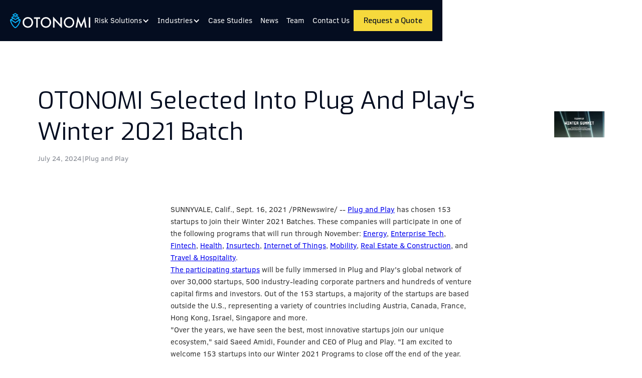

--- FILE ---
content_type: text/html; charset=utf-8
request_url: https://www.otonomi.ai/media/otonomi-selected-into-plug-and-plays-winter-2021-batch
body_size: 5969
content:
<!DOCTYPE html><!-- Last Published: Tue Jan 20 2026 17:57:23 GMT+0000 (Coordinated Universal Time) --><html data-wf-domain="www.otonomi.ai" data-wf-page="65397047d404135782285017" data-wf-site="652ec6b7fccb2a030cdeceaf" data-wf-collection="65397047d40413578228500c" data-wf-item-slug="otonomi-selected-into-plug-and-plays-winter-2021-batch"><head><meta charset="utf-8"/><title>Otonomi</title><meta content="width=device-width, initial-scale=1" name="viewport"/><link href="https://cdn.prod.website-files.com/652ec6b7fccb2a030cdeceaf/css/otonomi.webflow.shared.4e31eee74.css" rel="stylesheet" type="text/css" integrity="sha384-TjHu50muxmP0WPeIeAQHvEjfOjo8ilIgUj/7dmrddC148OcY4pWEJPixMakKdNTT" crossorigin="anonymous"/><link href="https://fonts.googleapis.com" rel="preconnect"/><link href="https://fonts.gstatic.com" rel="preconnect" crossorigin="anonymous"/><script src="https://ajax.googleapis.com/ajax/libs/webfont/1.6.26/webfont.js" type="text/javascript"></script><script type="text/javascript">WebFont.load({  google: {    families: ["Exo:100,100italic,200,200italic,300,300italic,400,400italic,500,500italic,600,600italic,700,700italic,800,800italic,900,900italic","Exo 2:100,200,300,regular,500,600,700,800,900"]  }});</script><script type="text/javascript">!function(o,c){var n=c.documentElement,t=" w-mod-";n.className+=t+"js",("ontouchstart"in o||o.DocumentTouch&&c instanceof DocumentTouch)&&(n.className+=t+"touch")}(window,document);</script><link href="https://cdn.prod.website-files.com/652ec6b7fccb2a030cdeceaf/6633d1ab35dea2108bbcdac4_favicon.ico" rel="shortcut icon" type="image/x-icon"/><link href="https://cdn.prod.website-files.com/652ec6b7fccb2a030cdeceaf/65328029559c262299d5b095_Frame%20108.png" rel="apple-touch-icon"/><script async="" src="https://www.googletagmanager.com/gtag/js?id=G-PRP0E3KERE"></script><script type="text/javascript">window.dataLayer = window.dataLayer || [];function gtag(){dataLayer.push(arguments);}gtag('set', 'developer_id.dZGVlNj', true);gtag('js', new Date());gtag('config', 'G-PRP0E3KERE');</script><script src="https://www.google.com/recaptcha/api.js" type="text/javascript"></script><style>
.navbar{
background-color: var(--root-color--navy) !important;
}
.scrolled{
background-color: var(--root-color--navy) !important;
}
</style></head><body><div data-animation="over-right" class="navbar w-nav" data-easing2="ease-out-circ" data-easing="ease-out-circ" data-collapse="medium" data-w-id="5ff22edd-2f02-a5b0-1601-2f0fcbc9270b" role="banner" data-no-scroll="1" data-duration="400" data-doc-height="1"><div class="nav_container w-container"><a href="/" class="w-nav-brand"><img src="https://cdn.prod.website-files.com/652ec6b7fccb2a030cdeceaf/652ecac3fdbcb368dbc39fd6_o_logo_head.svg" loading="lazy" alt="" class="head_logo"/></a><div class="nav-space"></div><nav role="navigation" class="nav_menu w-nav-menu"><div class="w-embed"><style>
.drop{
display: flex;
    flex-direction: row-reverse;
    align-content: center;
    align-items: center;
    column-gap: 6px;
}

.w-icon-dropdown-toggle{
position: static;
    margin-right: 0px;
}
</style></div><div data-hover="false" data-delay="0" class="dropdown w-dropdown"><div class="nav_link drop w-dropdown-toggle"><div class="w-icon-dropdown-toggle"></div><div>Risk Solutions</div></div><nav class="dropdown_list w-dropdown-list"><a href="/#products" class="nav_link fl_btn w-nav-link">For Logistics</a><a href="/#products?tab=insurance-brokerage" class="nav_link ib_btn w-nav-link">For Insurance Brokers</a></nav></div><div data-hover="false" data-delay="0" class="dropdown w-dropdown"><div class="nav_link drop w-dropdown-toggle"><div class="w-icon-dropdown-toggle"></div><div>Industries</div></div><nav class="dropdown_list w-dropdown-list"><a href="/#key-industries" class="nav_link w-nav-link">Life Sciences</a><a href="/#key-industries" class="nav_link w-nav-link">Perishables</a><a href="/#key-industries" class="nav_link w-nav-link">Aerospace &amp; Aviation</a><a href="/#key-industries" class="nav_link w-nav-link">Hi-Tech</a><a href="/#key-industries" class="nav_link w-nav-link">Automotive</a><a href="/#key-industries" class="nav_link w-nav-link">Specialized Transporation</a></nav></div><a href="/#case-studies" class="nav_link w-nav-link">Case Studies</a><a href="/news" class="nav_link w-nav-link">News</a><a href="/team" class="nav_link w-nav-link">Team</a><a href="/contact" class="nav_link w-nav-link">Contact Us</a><a href="/request-a-quote" class="button dandellion head w-button">Request a Quote</a></nav><div class="menu_button w-nav-button"><div class="nav-button-wrap"><div class="line-1"></div><div class="line-2"></div></div></div></div></div><div class="section hero article"><div class="container"><div class="artcile_top_wrap"><div class="article_text_wrap"><h1 class="text_dark">OTONOMI Selected into Plug and Play&#x27;s Winter 2021 Batch</h1><div class="article_detail_wrap"><div class="article_date">July 24, 2024</div><div class="article_date">|</div><div class="article_date">Plug and Play</div></div></div><img alt="" loading="lazy" width="100" src="https://cdn.prod.website-files.com/6539704734202e6910ea5472/653ab4c2cdf135184f3dcad0_618147f480683aa3a827637a_OTONOMI-Selected-into-Plug-and-Play.jpeg" sizes="(max-width: 991px) 100vw, 100px" srcset="https://cdn.prod.website-files.com/6539704734202e6910ea5472/653ab4c2cdf135184f3dcad0_618147f480683aa3a827637a_OTONOMI-Selected-into-Plug-and-Play-p-500.jpeg 500w, https://cdn.prod.website-files.com/6539704734202e6910ea5472/653ab4c2cdf135184f3dcad0_618147f480683aa3a827637a_OTONOMI-Selected-into-Plug-and-Play.jpeg 840w" class="image-2"/></div><div class="article_rt w-richtext"><p>SUNNYVALE, Calif., Sept. 16, 2021 /PRNewswire/ -- <a href="https://c212.net/c/link/?t=0&amp;l=en&amp;o=3293059-1&amp;h=4143477253&amp;u=https%3A%2F%2Fwww.plugandplaytechcenter.com%2F&amp;a=Plug+and+Play" target="_blank">Plug and Play</a> has chosen 153 startups to join their Winter 2021 Batches. These companies will participate in one of the following programs that will run through November: <a href="https://c212.net/c/link/?t=0&amp;l=en&amp;o=3293059-1&amp;h=805061802&amp;u=https%3A%2F%2Fwww.plugandplaytechcenter.com%2Fenergy%2F&amp;a=Energy" target="_blank">Energy</a>, <a href="https://c212.net/c/link/?t=0&amp;l=en&amp;o=3293059-1&amp;h=3304936967&amp;u=https%3A%2F%2Fwww.plugandplaytechcenter.com%2Fenterprise%2F&amp;a=Enterprise+Tech" target="_blank">Enterprise Tech</a>, <a href="https://c212.net/c/link/?t=0&amp;l=en&amp;o=3293059-1&amp;h=4288904192&amp;u=https%3A%2F%2Fwww.plugandplaytechcenter.com%2Ffintech%2F&amp;a=Fintech" target="_blank">Fintech</a>, <a href="https://c212.net/c/link/?t=0&amp;l=en&amp;o=3293059-1&amp;h=3366933242&amp;u=https%3A%2F%2Fwww.plugandplaytechcenter.com%2Fhealth%2F&amp;a=Health" target="_blank">Health</a>, <a href="https://c212.net/c/link/?t=0&amp;l=en&amp;o=3293059-1&amp;h=578436050&amp;u=https%3A%2F%2Fwww.plugandplaytechcenter.com%2Finsurtech-innovation%2F&amp;a=Insurtech" target="_blank">Insurtech</a>, <a href="https://c212.net/c/link/?t=0&amp;l=en&amp;o=3293059-1&amp;h=2862576102&amp;u=https%3A%2F%2Fwww.plugandplaytechcenter.com%2Finternet-of-things%2F&amp;a=Internet+of+Things" target="_blank">Internet of Things</a>, <a href="https://c212.net/c/link/?t=0&amp;l=en&amp;o=3293059-1&amp;h=3954764309&amp;u=https%3A%2F%2Fwww.plugandplaytechcenter.com%2Fmobility%2F&amp;a=Mobility" target="_blank">Mobility</a>, <a href="https://c212.net/c/link/?t=0&amp;l=en&amp;o=3293059-1&amp;h=4193729884&amp;u=https%3A%2F%2Fwww.plugandplaytechcenter.com%2Freal-estate-tech%2F&amp;a=Real+Estate+%26+Construction" target="_blank">Real Estate &amp; Construction</a>, and <a href="https://c212.net/c/link/?t=0&amp;l=en&amp;o=3293059-1&amp;h=2042339682&amp;u=https%3A%2F%2Fwww.plugandplaytechcenter.com%2Ftravel%2F&amp;a=Travel+%26+Hospitality" target="_blank">Travel &amp; Hospitality</a>.</p><p><a href="https://c212.net/c/link/?t=0&amp;l=en&amp;o=3293059-1&amp;h=424768760&amp;u=https%3A%2F%2Fwww.plugandplaytechcenter.com%2Fwinter-2021%2F&amp;a=The+participating+startups" target="_blank">The participating startups</a> will be fully immersed in Plug and Play&#x27;s global network of over 30,000 startups, 500 industry-leading corporate partners and hundreds of venture capital firms and investors. Out of the 153 startups, a majority of the startups are based outside the U.S., representing a variety of countries including Austria, Canada, France, Hong Kong, Israel, Singapore and more.</p><p>&quot;Over the years, we have seen the best, most innovative startups join our unique ecosystem,&quot; said Saeed Amidi, Founder and CEO of Plug and Play. &quot;I am excited to welcome 153 startups into our Winter 2021 Programs to close off the end of the year. Throughout the next three months, these startups will gain tremendous access to our partners. I know, without a doubt we will see some of the greatest innovations during these unprecedented times.&quot;</p><p>Throughout the next three months, these startups will be able to participate in networking events, mentor sessions, focus weeks, dealflow sessions and more. This opportunity will increase the startups&#x27; chances of securing exclusive pilots, POCs, new customers and investments. There is no equity requirement for startups to participate.</p><p>Graduation for these startups will commence mid-November at Plug and Play&#x27;s Winter Summit 2021. Please <a href="https://c212.net/c/link/?t=0&amp;l=en&amp;o=3293059-1&amp;h=1789173567&amp;u=https%3A%2F%2Fplugandplay.zoom.us%2Fwebinar%2Fregister%2FWN_ecVXWrG8RVy25uSygjH-KA&amp;a=register+now" target="_blank">register now</a> to reserve attendance.</p><p><strong>About Plug and Play</strong></p><p>Plug and Play is a global innovation platform. Headquartered in Silicon Valley, we have built accelerator programs, corporate innovation services, and an in-house VC to make technological advancement progress faster than ever before. Since inception in 2006, our programs have expanded worldwide to include a presence in over 30 locations globally, giving startups the necessary resources to succeed in Silicon Valley and beyond. Companies in our community have raised over $9 billion in funding, with successful portfolio exits including Dropbox, Guardant Health, Honey, Lending Club, and PayPal. For more information, visit <a href="https://c212.net/c/link/?t=0&amp;l=en&amp;o=3293059-1&amp;h=398180488&amp;u=https%3A%2F%2Fwww.plugandplaytechcenter.com%2F&amp;a=https%3A%2F%2Fwww.plugandplaytechcenter.com%2F" target="_blank">https://www.plugandplaytechcenter.com/</a>.</p><p><strong>Media Contact<br/></strong>Allison Romero<br/><a href="mailto:allison@pnptc.com" target="_blank">allison@pnptc.com</a> <br/>(408) 524-1457</p><p>SOURCE Plug and Play</p><p>‍</p></div></div></div><div class="section bg_dark"><div class="container"><div class="footer_grid"><div id="w-node-f1ddda1e-a7ee-ff5e-674c-e4478bb7e29e-8bb7e29b" class="grid_col"><a href="#" class="w-inline-block"><img src="https://cdn.prod.website-files.com/652ec6b7fccb2a030cdeceaf/652ecac3fdbcb368dbc39fd6_o_logo_head.svg" loading="lazy" alt="" class="head_logo"/></a><p class="text_white mt_smallplus footer-disc">Next Generation Insurance For Time-Critical Freight</p><div class="social-wrap"><a href="https://www.linkedin.com/company/otonomi/" class="w-inline-block"><div class="w-embed"><svg xmlns="http://www.w3.org/2000/svg" x="0px" y="0px" width="24" height="24" viewBox="0,0,256,256"
style="fill:#ffffff;">
<g fill="#ffffff" fill-rule="nonzero" stroke="none" stroke-width="1" stroke-linecap="butt" stroke-linejoin="miter" stroke-miterlimit="10" stroke-dasharray="" stroke-dashoffset="0" font-family="none" font-weight="none" font-size="none" text-anchor="none" style="mix-blend-mode: normal"><g transform="scale(10.66667,10.66667)"><path d="M21,3h-18v18h18zM9,17h-2.523v-7h2.523zM7.694,8.717c-0.771,0 -1.286,-0.514 -1.286,-1.2c0,-0.686 0.514,-1.2 1.371,-1.2c0.771,0 1.286,0.514 1.286,1.2c0,0.686 -0.514,1.2 -1.371,1.2zM18,17h-2.442v-3.826c0,-1.058 -0.651,-1.302 -0.895,-1.302c-0.244,0 -1.058,0.163 -1.058,1.302c0,0.163 0,3.826 0,3.826h-2.523v-7h2.523v0.977c0.325,-0.57 0.976,-0.977 2.197,-0.977c1.221,0 2.198,0.977 2.198,3.174z"></path></g></g>
</svg></div></a><a href="https://twitter.com/OtonomiPlatform" class="w-inline-block"><div class="w-embed"><svg xmlns="http://www.w3.org/2000/svg" x="0px" y="0px" width="24" height="24" viewBox="0,0,256,256"
style="fill:#000000;">
<g fill="#ffffff" fill-rule="nonzero" stroke="none" stroke-width="1" stroke-linecap="butt" stroke-linejoin="miter" stroke-miterlimit="10" stroke-dasharray="" stroke-dashoffset="0" font-family="none" font-weight="none" font-size="none" text-anchor="none" style="mix-blend-mode: normal"><g transform="scale(10.66667,10.66667)"><path d="M2.86719,3l6.86914,9.81836l-7.00195,8.18164h2.64648l5.53906,-6.49023l4.54102,6.49023h5.91016l-7.19727,-10.30273l6.57031,-7.69727h-2.60547l-5.14258,6.00977l-4.19727,-6.00977z"></path></g></g>
</svg></div></a><a href="https://medium.com/@otonomi" class="w-inline-block"><div class="w-embed"><svg xmlns="http://www.w3.org/2000/svg" x="0px" y="0px" width="24" height="24" viewBox="0,0,256,256"
style="fill:#ffffff;">
<g fill="#ffffff" fill-rule="nonzero" stroke="none" stroke-width="1" stroke-linecap="butt" stroke-linejoin="miter" stroke-miterlimit="10" stroke-dasharray="" stroke-dashoffset="0" font-family="none" font-weight="none" font-size="none" text-anchor="none" style=""><g transform="scale(5.33333,5.33333)"><circle cx="14" cy="24" r="12"></circle><ellipse cx="34" cy="24" rx="6" ry="11"></ellipse><ellipse cx="44" cy="24" rx="2" ry="10"></ellipse></g></g>
</svg></div></a><a href="https://www.youtube.com/@otonomi7521" class="w-inline-block"><div class="w-embed"><svg xmlns="http://www.w3.org/2000/svg" x="0px" y="0px" width="24" height="24" viewBox="0,0,256,256"
style="fill:#000000;">
<g fill="#ffffff" fill-rule="nonzero" stroke="none" stroke-width="1" stroke-linecap="butt" stroke-linejoin="miter" stroke-miterlimit="10" stroke-dasharray="" stroke-dashoffset="0" font-family="none" font-weight="none" font-size="none" text-anchor="none" style="mix-blend-mode: normal"><g transform="scale(10.66667,10.66667)"><path d="M21,5c0,0 -3,-1 -9,-1c-6,0 -9,1 -9,1c0,0 -1,3 -1,7c0,4 1,7 1,7c0,0 3,1 9,1c6,0 9,-1 9,-1c0,0 1,-3 1,-7c0,-4 -1,-7 -1,-7zM10,15.464v-6.928l6,3.464z"></path></g></g>
</svg></div></a></div></div><div id="w-node-f1ddda1e-a7ee-ff5e-674c-e4478bb7e2ac-8bb7e29b" class="grid_col"></div><div id="w-node-f1ddda1e-a7ee-ff5e-674c-e4478bb7e2ad-8bb7e29b" class="grid_col"><div class="grid_col"><div class="footer-col-head text_sky">Our Company</div><ul role="list" class="footer-list w-list-unstyled"><li class="footer-link"><a href="/#products" class="footer-link fl_btn">Risk Solutions</a></li><li class="footer-link"><a href="/#key-industries" class="footer-link ib_btn">Industries</a></li><li class="footer-link"><a href="/#case-studies" class="footer-link">Case Studies</a></li><li class="footer-link"><a href="/news" class="footer-link">News</a></li><li class="footer-link"><a href="/team" class="footer-link">Team</a></li></ul></div></div><div id="w-node-f1ddda1e-a7ee-ff5e-674c-e4478bb7e2d0-8bb7e29b" class="grid_col"><div class="footer-col-head text_sky">Resources</div><ul role="list" class="footer-list w-list-unstyled"><li class="footer-link"><a href="/terms-conditions" class="footer-link">Terms &amp; Conditions</a></li><li class="footer-link"><a href="/privacy-policy" class="footer-link">Privacy Policy</a></li><li class="footer-link"><a href="/contact" class="footer-link">Contact us</a></li></ul></div></div></div><p class="text_white mt_smallplus footer-copy">© 2026 Otonomi. All Rights Reserved.</p></div><script src="https://d3e54v103j8qbb.cloudfront.net/js/jquery-3.5.1.min.dc5e7f18c8.js?site=652ec6b7fccb2a030cdeceaf" type="text/javascript" integrity="sha256-9/aliU8dGd2tb6OSsuzixeV4y/faTqgFtohetphbbj0=" crossorigin="anonymous"></script><script src="https://cdn.prod.website-files.com/652ec6b7fccb2a030cdeceaf/js/webflow.schunk.36b8fb49256177c8.js" type="text/javascript" integrity="sha384-4abIlA5/v7XaW1HMXKBgnUuhnjBYJ/Z9C1OSg4OhmVw9O3QeHJ/qJqFBERCDPv7G" crossorigin="anonymous"></script><script src="https://cdn.prod.website-files.com/652ec6b7fccb2a030cdeceaf/js/webflow.schunk.08830ebf9cd4c9c0.js" type="text/javascript" integrity="sha384-qaRg+Kw+pCIFrayWYRLlRv5pFrNWkGB5fB6gpvUcgJqnaRlWqnnWn46REdYeIOtj" crossorigin="anonymous"></script><script src="https://cdn.prod.website-files.com/652ec6b7fccb2a030cdeceaf/js/webflow.12a0cfdf.9ef4f45930779849.js" type="text/javascript" integrity="sha384-CcmFiPOy9AIS/seaNG1I/100lZSL5hgywx3SVaJ4F7evFTJqariXtA9OhQCmzmQV" crossorigin="anonymous"></script>


<script>
$(window).scroll(function() {    
    var scroll = $(window).scrollTop();

    if (scroll >= 50) {
        $(".navbar").addClass("scrolled");
    } else {
        $(".navbar").removeClass("scrolled");
    }
});
</script>

<script>
window.onload = function () {		
  const urlParams = new URLSearchParams(window.location.search);		
  const tab = urlParams.get('tab');		
  if (tab) {
    const tabButton = document.getElementById(tab)
    tabButton.click();		
  }
}
</script>


<script>    
$(function() {
      $('#transport-mode').change(function(){
        console.log('transport mode selected: ',$(this).val())
        $('.radio-select-column-shipment-id').hide();
        $('#' + $(this).val()).show();
      });
    });
</script></body></html>

--- FILE ---
content_type: text/css
request_url: https://cdn.prod.website-files.com/652ec6b7fccb2a030cdeceaf/css/otonomi.webflow.shared.4e31eee74.css
body_size: 17364
content:
html {
  -webkit-text-size-adjust: 100%;
  -ms-text-size-adjust: 100%;
  font-family: sans-serif;
}

body {
  margin: 0;
}

article, aside, details, figcaption, figure, footer, header, hgroup, main, menu, nav, section, summary {
  display: block;
}

audio, canvas, progress, video {
  vertical-align: baseline;
  display: inline-block;
}

audio:not([controls]) {
  height: 0;
  display: none;
}

[hidden], template {
  display: none;
}

a {
  background-color: #0000;
}

a:active, a:hover {
  outline: 0;
}

abbr[title] {
  border-bottom: 1px dotted;
}

b, strong {
  font-weight: bold;
}

dfn {
  font-style: italic;
}

h1 {
  margin: .67em 0;
  font-size: 2em;
}

mark {
  color: #000;
  background: #ff0;
}

small {
  font-size: 80%;
}

sub, sup {
  vertical-align: baseline;
  font-size: 75%;
  line-height: 0;
  position: relative;
}

sup {
  top: -.5em;
}

sub {
  bottom: -.25em;
}

img {
  border: 0;
}

svg:not(:root) {
  overflow: hidden;
}

hr {
  box-sizing: content-box;
  height: 0;
}

pre {
  overflow: auto;
}

code, kbd, pre, samp {
  font-family: monospace;
  font-size: 1em;
}

button, input, optgroup, select, textarea {
  color: inherit;
  font: inherit;
  margin: 0;
}

button {
  overflow: visible;
}

button, select {
  text-transform: none;
}

button, html input[type="button"], input[type="reset"] {
  -webkit-appearance: button;
  cursor: pointer;
}

button[disabled], html input[disabled] {
  cursor: default;
}

button::-moz-focus-inner, input::-moz-focus-inner {
  border: 0;
  padding: 0;
}

input {
  line-height: normal;
}

input[type="checkbox"], input[type="radio"] {
  box-sizing: border-box;
  padding: 0;
}

input[type="number"]::-webkit-inner-spin-button, input[type="number"]::-webkit-outer-spin-button {
  height: auto;
}

input[type="search"] {
  -webkit-appearance: none;
}

input[type="search"]::-webkit-search-cancel-button, input[type="search"]::-webkit-search-decoration {
  -webkit-appearance: none;
}

legend {
  border: 0;
  padding: 0;
}

textarea {
  overflow: auto;
}

optgroup {
  font-weight: bold;
}

table {
  border-collapse: collapse;
  border-spacing: 0;
}

td, th {
  padding: 0;
}

@font-face {
  font-family: webflow-icons;
  src: url("[data-uri]") format("truetype");
  font-weight: normal;
  font-style: normal;
}

[class^="w-icon-"], [class*=" w-icon-"] {
  speak: none;
  font-variant: normal;
  text-transform: none;
  -webkit-font-smoothing: antialiased;
  -moz-osx-font-smoothing: grayscale;
  font-style: normal;
  font-weight: normal;
  line-height: 1;
  font-family: webflow-icons !important;
}

.w-icon-slider-right:before {
  content: "";
}

.w-icon-slider-left:before {
  content: "";
}

.w-icon-nav-menu:before {
  content: "";
}

.w-icon-arrow-down:before, .w-icon-dropdown-toggle:before {
  content: "";
}

.w-icon-file-upload-remove:before {
  content: "";
}

.w-icon-file-upload-icon:before {
  content: "";
}

* {
  box-sizing: border-box;
}

html {
  height: 100%;
}

body {
  color: #333;
  background-color: #fff;
  min-height: 100%;
  margin: 0;
  font-family: Arial, sans-serif;
  font-size: 14px;
  line-height: 20px;
}

img {
  vertical-align: middle;
  max-width: 100%;
  display: inline-block;
}

html.w-mod-touch * {
  background-attachment: scroll !important;
}

.w-block {
  display: block;
}

.w-inline-block {
  max-width: 100%;
  display: inline-block;
}

.w-clearfix:before, .w-clearfix:after {
  content: " ";
  grid-area: 1 / 1 / 2 / 2;
  display: table;
}

.w-clearfix:after {
  clear: both;
}

.w-hidden {
  display: none;
}

.w-button {
  color: #fff;
  line-height: inherit;
  cursor: pointer;
  background-color: #3898ec;
  border: 0;
  border-radius: 0;
  padding: 9px 15px;
  text-decoration: none;
  display: inline-block;
}

input.w-button {
  -webkit-appearance: button;
}

html[data-w-dynpage] [data-w-cloak] {
  color: #0000 !important;
}

.w-code-block {
  margin: unset;
}

pre.w-code-block code {
  all: inherit;
}

.w-optimization {
  display: contents;
}

.w-webflow-badge, .w-webflow-badge > img {
  box-sizing: unset;
  width: unset;
  height: unset;
  max-height: unset;
  max-width: unset;
  min-height: unset;
  min-width: unset;
  margin: unset;
  padding: unset;
  float: unset;
  clear: unset;
  border: unset;
  border-radius: unset;
  background: unset;
  background-image: unset;
  background-position: unset;
  background-size: unset;
  background-repeat: unset;
  background-origin: unset;
  background-clip: unset;
  background-attachment: unset;
  background-color: unset;
  box-shadow: unset;
  transform: unset;
  direction: unset;
  font-family: unset;
  font-weight: unset;
  color: unset;
  font-size: unset;
  line-height: unset;
  font-style: unset;
  font-variant: unset;
  text-align: unset;
  letter-spacing: unset;
  -webkit-text-decoration: unset;
  text-decoration: unset;
  text-indent: unset;
  text-transform: unset;
  list-style-type: unset;
  text-shadow: unset;
  vertical-align: unset;
  cursor: unset;
  white-space: unset;
  word-break: unset;
  word-spacing: unset;
  word-wrap: unset;
  transition: unset;
}

.w-webflow-badge {
  white-space: nowrap;
  cursor: pointer;
  box-shadow: 0 0 0 1px #0000001a, 0 1px 3px #0000001a;
  visibility: visible !important;
  opacity: 1 !important;
  z-index: 2147483647 !important;
  color: #aaadb0 !important;
  overflow: unset !important;
  background-color: #fff !important;
  border-radius: 3px !important;
  width: auto !important;
  height: auto !important;
  margin: 0 !important;
  padding: 6px !important;
  font-size: 12px !important;
  line-height: 14px !important;
  text-decoration: none !important;
  display: inline-block !important;
  position: fixed !important;
  inset: auto 12px 12px auto !important;
  transform: none !important;
}

.w-webflow-badge > img {
  position: unset;
  visibility: unset !important;
  opacity: 1 !important;
  vertical-align: middle !important;
  display: inline-block !important;
}

h1, h2, h3, h4, h5, h6 {
  margin-bottom: 10px;
  font-weight: bold;
}

h1 {
  margin-top: 20px;
  font-size: 38px;
  line-height: 44px;
}

h2 {
  margin-top: 20px;
  font-size: 32px;
  line-height: 36px;
}

h3 {
  margin-top: 20px;
  font-size: 24px;
  line-height: 30px;
}

h4 {
  margin-top: 10px;
  font-size: 18px;
  line-height: 24px;
}

h5 {
  margin-top: 10px;
  font-size: 14px;
  line-height: 20px;
}

h6 {
  margin-top: 10px;
  font-size: 12px;
  line-height: 18px;
}

p {
  margin-top: 0;
  margin-bottom: 10px;
}

blockquote {
  border-left: 5px solid #e2e2e2;
  margin: 0 0 10px;
  padding: 10px 20px;
  font-size: 18px;
  line-height: 22px;
}

figure {
  margin: 0 0 10px;
}

figcaption {
  text-align: center;
  margin-top: 5px;
}

ul, ol {
  margin-top: 0;
  margin-bottom: 10px;
  padding-left: 40px;
}

.w-list-unstyled {
  padding-left: 0;
  list-style: none;
}

.w-embed:before, .w-embed:after {
  content: " ";
  grid-area: 1 / 1 / 2 / 2;
  display: table;
}

.w-embed:after {
  clear: both;
}

.w-video {
  width: 100%;
  padding: 0;
  position: relative;
}

.w-video iframe, .w-video object, .w-video embed {
  border: none;
  width: 100%;
  height: 100%;
  position: absolute;
  top: 0;
  left: 0;
}

fieldset {
  border: 0;
  margin: 0;
  padding: 0;
}

button, [type="button"], [type="reset"] {
  cursor: pointer;
  -webkit-appearance: button;
  border: 0;
}

.w-form {
  margin: 0 0 15px;
}

.w-form-done {
  text-align: center;
  background-color: #ddd;
  padding: 20px;
  display: none;
}

.w-form-fail {
  background-color: #ffdede;
  margin-top: 10px;
  padding: 10px;
  display: none;
}

label {
  margin-bottom: 5px;
  font-weight: bold;
  display: block;
}

.w-input, .w-select {
  color: #333;
  vertical-align: middle;
  background-color: #fff;
  border: 1px solid #ccc;
  width: 100%;
  height: 38px;
  margin-bottom: 10px;
  padding: 8px 12px;
  font-size: 14px;
  line-height: 1.42857;
  display: block;
}

.w-input::placeholder, .w-select::placeholder {
  color: #999;
}

.w-input:focus, .w-select:focus {
  border-color: #3898ec;
  outline: 0;
}

.w-input[disabled], .w-select[disabled], .w-input[readonly], .w-select[readonly], fieldset[disabled] .w-input, fieldset[disabled] .w-select {
  cursor: not-allowed;
}

.w-input[disabled]:not(.w-input-disabled), .w-select[disabled]:not(.w-input-disabled), .w-input[readonly], .w-select[readonly], fieldset[disabled]:not(.w-input-disabled) .w-input, fieldset[disabled]:not(.w-input-disabled) .w-select {
  background-color: #eee;
}

textarea.w-input, textarea.w-select {
  height: auto;
}

.w-select {
  background-color: #f3f3f3;
}

.w-select[multiple] {
  height: auto;
}

.w-form-label {
  cursor: pointer;
  margin-bottom: 0;
  font-weight: normal;
  display: inline-block;
}

.w-radio {
  margin-bottom: 5px;
  padding-left: 20px;
  display: block;
}

.w-radio:before, .w-radio:after {
  content: " ";
  grid-area: 1 / 1 / 2 / 2;
  display: table;
}

.w-radio:after {
  clear: both;
}

.w-radio-input {
  float: left;
  margin: 3px 0 0 -20px;
  line-height: normal;
}

.w-file-upload {
  margin-bottom: 10px;
  display: block;
}

.w-file-upload-input {
  opacity: 0;
  z-index: -100;
  width: .1px;
  height: .1px;
  position: absolute;
  overflow: hidden;
}

.w-file-upload-default, .w-file-upload-uploading, .w-file-upload-success {
  color: #333;
  display: inline-block;
}

.w-file-upload-error {
  margin-top: 10px;
  display: block;
}

.w-file-upload-default.w-hidden, .w-file-upload-uploading.w-hidden, .w-file-upload-error.w-hidden, .w-file-upload-success.w-hidden {
  display: none;
}

.w-file-upload-uploading-btn {
  cursor: pointer;
  background-color: #fafafa;
  border: 1px solid #ccc;
  margin: 0;
  padding: 8px 12px;
  font-size: 14px;
  font-weight: normal;
  display: flex;
}

.w-file-upload-file {
  background-color: #fafafa;
  border: 1px solid #ccc;
  flex-grow: 1;
  justify-content: space-between;
  margin: 0;
  padding: 8px 9px 8px 11px;
  display: flex;
}

.w-file-upload-file-name {
  font-size: 14px;
  font-weight: normal;
  display: block;
}

.w-file-remove-link {
  cursor: pointer;
  width: auto;
  height: auto;
  margin-top: 3px;
  margin-left: 10px;
  padding: 3px;
  display: block;
}

.w-icon-file-upload-remove {
  margin: auto;
  font-size: 10px;
}

.w-file-upload-error-msg {
  color: #ea384c;
  padding: 2px 0;
  display: inline-block;
}

.w-file-upload-info {
  padding: 0 12px;
  line-height: 38px;
  display: inline-block;
}

.w-file-upload-label {
  cursor: pointer;
  background-color: #fafafa;
  border: 1px solid #ccc;
  margin: 0;
  padding: 8px 12px;
  font-size: 14px;
  font-weight: normal;
  display: inline-block;
}

.w-icon-file-upload-icon, .w-icon-file-upload-uploading {
  width: 20px;
  margin-right: 8px;
  display: inline-block;
}

.w-icon-file-upload-uploading {
  height: 20px;
}

.w-container {
  max-width: 940px;
  margin-left: auto;
  margin-right: auto;
}

.w-container:before, .w-container:after {
  content: " ";
  grid-area: 1 / 1 / 2 / 2;
  display: table;
}

.w-container:after {
  clear: both;
}

.w-container .w-row {
  margin-left: -10px;
  margin-right: -10px;
}

.w-row:before, .w-row:after {
  content: " ";
  grid-area: 1 / 1 / 2 / 2;
  display: table;
}

.w-row:after {
  clear: both;
}

.w-row .w-row {
  margin-left: 0;
  margin-right: 0;
}

.w-col {
  float: left;
  width: 100%;
  min-height: 1px;
  padding-left: 10px;
  padding-right: 10px;
  position: relative;
}

.w-col .w-col {
  padding-left: 0;
  padding-right: 0;
}

.w-col-1 {
  width: 8.33333%;
}

.w-col-2 {
  width: 16.6667%;
}

.w-col-3 {
  width: 25%;
}

.w-col-4 {
  width: 33.3333%;
}

.w-col-5 {
  width: 41.6667%;
}

.w-col-6 {
  width: 50%;
}

.w-col-7 {
  width: 58.3333%;
}

.w-col-8 {
  width: 66.6667%;
}

.w-col-9 {
  width: 75%;
}

.w-col-10 {
  width: 83.3333%;
}

.w-col-11 {
  width: 91.6667%;
}

.w-col-12 {
  width: 100%;
}

.w-hidden-main {
  display: none !important;
}

@media screen and (max-width: 991px) {
  .w-container {
    max-width: 728px;
  }

  .w-hidden-main {
    display: inherit !important;
  }

  .w-hidden-medium {
    display: none !important;
  }

  .w-col-medium-1 {
    width: 8.33333%;
  }

  .w-col-medium-2 {
    width: 16.6667%;
  }

  .w-col-medium-3 {
    width: 25%;
  }

  .w-col-medium-4 {
    width: 33.3333%;
  }

  .w-col-medium-5 {
    width: 41.6667%;
  }

  .w-col-medium-6 {
    width: 50%;
  }

  .w-col-medium-7 {
    width: 58.3333%;
  }

  .w-col-medium-8 {
    width: 66.6667%;
  }

  .w-col-medium-9 {
    width: 75%;
  }

  .w-col-medium-10 {
    width: 83.3333%;
  }

  .w-col-medium-11 {
    width: 91.6667%;
  }

  .w-col-medium-12 {
    width: 100%;
  }

  .w-col-stack {
    width: 100%;
    left: auto;
    right: auto;
  }
}

@media screen and (max-width: 767px) {
  .w-hidden-main, .w-hidden-medium {
    display: inherit !important;
  }

  .w-hidden-small {
    display: none !important;
  }

  .w-row, .w-container .w-row {
    margin-left: 0;
    margin-right: 0;
  }

  .w-col {
    width: 100%;
    left: auto;
    right: auto;
  }

  .w-col-small-1 {
    width: 8.33333%;
  }

  .w-col-small-2 {
    width: 16.6667%;
  }

  .w-col-small-3 {
    width: 25%;
  }

  .w-col-small-4 {
    width: 33.3333%;
  }

  .w-col-small-5 {
    width: 41.6667%;
  }

  .w-col-small-6 {
    width: 50%;
  }

  .w-col-small-7 {
    width: 58.3333%;
  }

  .w-col-small-8 {
    width: 66.6667%;
  }

  .w-col-small-9 {
    width: 75%;
  }

  .w-col-small-10 {
    width: 83.3333%;
  }

  .w-col-small-11 {
    width: 91.6667%;
  }

  .w-col-small-12 {
    width: 100%;
  }
}

@media screen and (max-width: 479px) {
  .w-container {
    max-width: none;
  }

  .w-hidden-main, .w-hidden-medium, .w-hidden-small {
    display: inherit !important;
  }

  .w-hidden-tiny {
    display: none !important;
  }

  .w-col {
    width: 100%;
  }

  .w-col-tiny-1 {
    width: 8.33333%;
  }

  .w-col-tiny-2 {
    width: 16.6667%;
  }

  .w-col-tiny-3 {
    width: 25%;
  }

  .w-col-tiny-4 {
    width: 33.3333%;
  }

  .w-col-tiny-5 {
    width: 41.6667%;
  }

  .w-col-tiny-6 {
    width: 50%;
  }

  .w-col-tiny-7 {
    width: 58.3333%;
  }

  .w-col-tiny-8 {
    width: 66.6667%;
  }

  .w-col-tiny-9 {
    width: 75%;
  }

  .w-col-tiny-10 {
    width: 83.3333%;
  }

  .w-col-tiny-11 {
    width: 91.6667%;
  }

  .w-col-tiny-12 {
    width: 100%;
  }
}

.w-widget {
  position: relative;
}

.w-widget-map {
  width: 100%;
  height: 400px;
}

.w-widget-map label {
  width: auto;
  display: inline;
}

.w-widget-map img {
  max-width: inherit;
}

.w-widget-map .gm-style-iw {
  text-align: center;
}

.w-widget-map .gm-style-iw > button {
  display: none !important;
}

.w-widget-twitter {
  overflow: hidden;
}

.w-widget-twitter-count-shim {
  vertical-align: top;
  text-align: center;
  background: #fff;
  border: 1px solid #758696;
  border-radius: 3px;
  width: 28px;
  height: 20px;
  display: inline-block;
  position: relative;
}

.w-widget-twitter-count-shim * {
  pointer-events: none;
  -webkit-user-select: none;
  user-select: none;
}

.w-widget-twitter-count-shim .w-widget-twitter-count-inner {
  text-align: center;
  color: #999;
  font-family: serif;
  font-size: 15px;
  line-height: 12px;
  position: relative;
}

.w-widget-twitter-count-shim .w-widget-twitter-count-clear {
  display: block;
  position: relative;
}

.w-widget-twitter-count-shim.w--large {
  width: 36px;
  height: 28px;
}

.w-widget-twitter-count-shim.w--large .w-widget-twitter-count-inner {
  font-size: 18px;
  line-height: 18px;
}

.w-widget-twitter-count-shim:not(.w--vertical) {
  margin-left: 5px;
  margin-right: 8px;
}

.w-widget-twitter-count-shim:not(.w--vertical).w--large {
  margin-left: 6px;
}

.w-widget-twitter-count-shim:not(.w--vertical):before, .w-widget-twitter-count-shim:not(.w--vertical):after {
  content: " ";
  pointer-events: none;
  border: solid #0000;
  width: 0;
  height: 0;
  position: absolute;
  top: 50%;
  left: 0;
}

.w-widget-twitter-count-shim:not(.w--vertical):before {
  border-width: 4px;
  border-color: #75869600 #5d6c7b #75869600 #75869600;
  margin-top: -4px;
  margin-left: -9px;
}

.w-widget-twitter-count-shim:not(.w--vertical).w--large:before {
  border-width: 5px;
  margin-top: -5px;
  margin-left: -10px;
}

.w-widget-twitter-count-shim:not(.w--vertical):after {
  border-width: 4px;
  border-color: #fff0 #fff #fff0 #fff0;
  margin-top: -4px;
  margin-left: -8px;
}

.w-widget-twitter-count-shim:not(.w--vertical).w--large:after {
  border-width: 5px;
  margin-top: -5px;
  margin-left: -9px;
}

.w-widget-twitter-count-shim.w--vertical {
  width: 61px;
  height: 33px;
  margin-bottom: 8px;
}

.w-widget-twitter-count-shim.w--vertical:before, .w-widget-twitter-count-shim.w--vertical:after {
  content: " ";
  pointer-events: none;
  border: solid #0000;
  width: 0;
  height: 0;
  position: absolute;
  top: 100%;
  left: 50%;
}

.w-widget-twitter-count-shim.w--vertical:before {
  border-width: 5px;
  border-color: #5d6c7b #75869600 #75869600;
  margin-left: -5px;
}

.w-widget-twitter-count-shim.w--vertical:after {
  border-width: 4px;
  border-color: #fff #fff0 #fff0;
  margin-left: -4px;
}

.w-widget-twitter-count-shim.w--vertical .w-widget-twitter-count-inner {
  font-size: 18px;
  line-height: 22px;
}

.w-widget-twitter-count-shim.w--vertical.w--large {
  width: 76px;
}

.w-background-video {
  color: #fff;
  height: 500px;
  position: relative;
  overflow: hidden;
}

.w-background-video > video {
  object-fit: cover;
  z-index: -100;
  background-position: 50%;
  background-size: cover;
  width: 100%;
  height: 100%;
  margin: auto;
  position: absolute;
  inset: -100%;
}

.w-background-video > video::-webkit-media-controls-start-playback-button {
  -webkit-appearance: none;
  display: none !important;
}

.w-background-video--control {
  background-color: #0000;
  padding: 0;
  position: absolute;
  bottom: 1em;
  right: 1em;
}

.w-background-video--control > [hidden] {
  display: none !important;
}

.w-slider {
  text-align: center;
  clear: both;
  -webkit-tap-highlight-color: #0000;
  tap-highlight-color: #0000;
  background: #ddd;
  height: 300px;
  position: relative;
}

.w-slider-mask {
  z-index: 1;
  white-space: nowrap;
  height: 100%;
  display: block;
  position: relative;
  left: 0;
  right: 0;
  overflow: hidden;
}

.w-slide {
  vertical-align: top;
  white-space: normal;
  text-align: left;
  width: 100%;
  height: 100%;
  display: inline-block;
  position: relative;
}

.w-slider-nav {
  z-index: 2;
  text-align: center;
  -webkit-tap-highlight-color: #0000;
  tap-highlight-color: #0000;
  height: 40px;
  margin: auto;
  padding-top: 10px;
  position: absolute;
  inset: auto 0 0;
}

.w-slider-nav.w-round > div {
  border-radius: 100%;
}

.w-slider-nav.w-num > div {
  font-size: inherit;
  line-height: inherit;
  width: auto;
  height: auto;
  padding: .2em .5em;
}

.w-slider-nav.w-shadow > div {
  box-shadow: 0 0 3px #3336;
}

.w-slider-nav-invert {
  color: #fff;
}

.w-slider-nav-invert > div {
  background-color: #2226;
}

.w-slider-nav-invert > div.w-active {
  background-color: #222;
}

.w-slider-dot {
  cursor: pointer;
  background-color: #fff6;
  width: 1em;
  height: 1em;
  margin: 0 3px .5em;
  transition: background-color .1s, color .1s;
  display: inline-block;
  position: relative;
}

.w-slider-dot.w-active {
  background-color: #fff;
}

.w-slider-dot:focus {
  outline: none;
  box-shadow: 0 0 0 2px #fff;
}

.w-slider-dot:focus.w-active {
  box-shadow: none;
}

.w-slider-arrow-left, .w-slider-arrow-right {
  cursor: pointer;
  color: #fff;
  -webkit-tap-highlight-color: #0000;
  tap-highlight-color: #0000;
  -webkit-user-select: none;
  user-select: none;
  width: 80px;
  margin: auto;
  font-size: 40px;
  position: absolute;
  inset: 0;
  overflow: hidden;
}

.w-slider-arrow-left [class^="w-icon-"], .w-slider-arrow-right [class^="w-icon-"], .w-slider-arrow-left [class*=" w-icon-"], .w-slider-arrow-right [class*=" w-icon-"] {
  position: absolute;
}

.w-slider-arrow-left:focus, .w-slider-arrow-right:focus {
  outline: 0;
}

.w-slider-arrow-left {
  z-index: 3;
  right: auto;
}

.w-slider-arrow-right {
  z-index: 4;
  left: auto;
}

.w-icon-slider-left, .w-icon-slider-right {
  width: 1em;
  height: 1em;
  margin: auto;
  inset: 0;
}

.w-slider-aria-label {
  clip: rect(0 0 0 0);
  border: 0;
  width: 1px;
  height: 1px;
  margin: -1px;
  padding: 0;
  position: absolute;
  overflow: hidden;
}

.w-slider-force-show {
  display: block !important;
}

.w-dropdown {
  text-align: left;
  z-index: 900;
  margin-left: auto;
  margin-right: auto;
  display: inline-block;
  position: relative;
}

.w-dropdown-btn, .w-dropdown-toggle, .w-dropdown-link {
  vertical-align: top;
  color: #222;
  text-align: left;
  white-space: nowrap;
  margin-left: auto;
  margin-right: auto;
  padding: 20px;
  text-decoration: none;
  position: relative;
}

.w-dropdown-toggle {
  -webkit-user-select: none;
  user-select: none;
  cursor: pointer;
  padding-right: 40px;
  display: inline-block;
}

.w-dropdown-toggle:focus {
  outline: 0;
}

.w-icon-dropdown-toggle {
  width: 1em;
  height: 1em;
  margin: auto 20px auto auto;
  position: absolute;
  top: 0;
  bottom: 0;
  right: 0;
}

.w-dropdown-list {
  background: #ddd;
  min-width: 100%;
  display: none;
  position: absolute;
}

.w-dropdown-list.w--open {
  display: block;
}

.w-dropdown-link {
  color: #222;
  padding: 10px 20px;
  display: block;
}

.w-dropdown-link.w--current {
  color: #0082f3;
}

.w-dropdown-link:focus {
  outline: 0;
}

@media screen and (max-width: 767px) {
  .w-nav-brand {
    padding-left: 10px;
  }
}

.w-lightbox-backdrop {
  cursor: auto;
  letter-spacing: normal;
  text-indent: 0;
  text-shadow: none;
  text-transform: none;
  visibility: visible;
  white-space: normal;
  word-break: normal;
  word-spacing: normal;
  word-wrap: normal;
  color: #fff;
  text-align: center;
  z-index: 2000;
  opacity: 0;
  -webkit-user-select: none;
  -moz-user-select: none;
  -webkit-tap-highlight-color: transparent;
  background: #000000e6;
  outline: 0;
  font-family: Helvetica Neue, Helvetica, Ubuntu, Segoe UI, Verdana, sans-serif;
  font-size: 17px;
  font-style: normal;
  font-weight: 300;
  line-height: 1.2;
  list-style: disc;
  position: fixed;
  inset: 0;
  -webkit-transform: translate(0);
}

.w-lightbox-backdrop, .w-lightbox-container {
  -webkit-overflow-scrolling: touch;
  height: 100%;
  overflow: auto;
}

.w-lightbox-content {
  height: 100vh;
  position: relative;
  overflow: hidden;
}

.w-lightbox-view {
  opacity: 0;
  width: 100vw;
  height: 100vh;
  position: absolute;
}

.w-lightbox-view:before {
  content: "";
  height: 100vh;
}

.w-lightbox-group, .w-lightbox-group .w-lightbox-view, .w-lightbox-group .w-lightbox-view:before {
  height: 86vh;
}

.w-lightbox-frame, .w-lightbox-view:before {
  vertical-align: middle;
  display: inline-block;
}

.w-lightbox-figure {
  margin: 0;
  position: relative;
}

.w-lightbox-group .w-lightbox-figure {
  cursor: pointer;
}

.w-lightbox-img {
  width: auto;
  max-width: none;
  height: auto;
}

.w-lightbox-image {
  float: none;
  max-width: 100vw;
  max-height: 100vh;
  display: block;
}

.w-lightbox-group .w-lightbox-image {
  max-height: 86vh;
}

.w-lightbox-caption {
  text-align: left;
  text-overflow: ellipsis;
  white-space: nowrap;
  background: #0006;
  padding: .5em 1em;
  position: absolute;
  bottom: 0;
  left: 0;
  right: 0;
  overflow: hidden;
}

.w-lightbox-embed {
  width: 100%;
  height: 100%;
  position: absolute;
  inset: 0;
}

.w-lightbox-control {
  cursor: pointer;
  background-position: center;
  background-repeat: no-repeat;
  background-size: 24px;
  width: 4em;
  transition: all .3s;
  position: absolute;
  top: 0;
}

.w-lightbox-left {
  background-image: url("[data-uri]");
  display: none;
  bottom: 0;
  left: 0;
}

.w-lightbox-right {
  background-image: url("[data-uri]");
  display: none;
  bottom: 0;
  right: 0;
}

.w-lightbox-close {
  background-image: url("[data-uri]");
  background-size: 18px;
  height: 2.6em;
  right: 0;
}

.w-lightbox-strip {
  white-space: nowrap;
  padding: 0 1vh;
  line-height: 0;
  position: absolute;
  bottom: 0;
  left: 0;
  right: 0;
  overflow: auto hidden;
}

.w-lightbox-item {
  box-sizing: content-box;
  cursor: pointer;
  width: 10vh;
  padding: 2vh 1vh;
  display: inline-block;
  -webkit-transform: translate3d(0, 0, 0);
}

.w-lightbox-active {
  opacity: .3;
}

.w-lightbox-thumbnail {
  background: #222;
  height: 10vh;
  position: relative;
  overflow: hidden;
}

.w-lightbox-thumbnail-image {
  position: absolute;
  top: 0;
  left: 0;
}

.w-lightbox-thumbnail .w-lightbox-tall {
  width: 100%;
  top: 50%;
  transform: translate(0, -50%);
}

.w-lightbox-thumbnail .w-lightbox-wide {
  height: 100%;
  left: 50%;
  transform: translate(-50%);
}

.w-lightbox-spinner {
  box-sizing: border-box;
  border: 5px solid #0006;
  border-radius: 50%;
  width: 40px;
  height: 40px;
  margin-top: -20px;
  margin-left: -20px;
  animation: .8s linear infinite spin;
  position: absolute;
  top: 50%;
  left: 50%;
}

.w-lightbox-spinner:after {
  content: "";
  border: 3px solid #0000;
  border-bottom-color: #fff;
  border-radius: 50%;
  position: absolute;
  inset: -4px;
}

.w-lightbox-hide {
  display: none;
}

.w-lightbox-noscroll {
  overflow: hidden;
}

@media (min-width: 768px) {
  .w-lightbox-content {
    height: 96vh;
    margin-top: 2vh;
  }

  .w-lightbox-view, .w-lightbox-view:before {
    height: 96vh;
  }

  .w-lightbox-group, .w-lightbox-group .w-lightbox-view, .w-lightbox-group .w-lightbox-view:before {
    height: 84vh;
  }

  .w-lightbox-image {
    max-width: 96vw;
    max-height: 96vh;
  }

  .w-lightbox-group .w-lightbox-image {
    max-width: 82.3vw;
    max-height: 84vh;
  }

  .w-lightbox-left, .w-lightbox-right {
    opacity: .5;
    display: block;
  }

  .w-lightbox-close {
    opacity: .8;
  }

  .w-lightbox-control:hover {
    opacity: 1;
  }
}

.w-lightbox-inactive, .w-lightbox-inactive:hover {
  opacity: 0;
}

.w-richtext:before, .w-richtext:after {
  content: " ";
  grid-area: 1 / 1 / 2 / 2;
  display: table;
}

.w-richtext:after {
  clear: both;
}

.w-richtext[contenteditable="true"]:before, .w-richtext[contenteditable="true"]:after {
  white-space: initial;
}

.w-richtext ol, .w-richtext ul {
  overflow: hidden;
}

.w-richtext .w-richtext-figure-selected.w-richtext-figure-type-video div:after, .w-richtext .w-richtext-figure-selected[data-rt-type="video"] div:after, .w-richtext .w-richtext-figure-selected.w-richtext-figure-type-image div, .w-richtext .w-richtext-figure-selected[data-rt-type="image"] div {
  outline: 2px solid #2895f7;
}

.w-richtext figure.w-richtext-figure-type-video > div:after, .w-richtext figure[data-rt-type="video"] > div:after {
  content: "";
  display: none;
  position: absolute;
  inset: 0;
}

.w-richtext figure {
  max-width: 60%;
  position: relative;
}

.w-richtext figure > div:before {
  cursor: default !important;
}

.w-richtext figure img {
  width: 100%;
}

.w-richtext figure figcaption.w-richtext-figcaption-placeholder {
  opacity: .6;
}

.w-richtext figure div {
  color: #0000;
  font-size: 0;
}

.w-richtext figure.w-richtext-figure-type-image, .w-richtext figure[data-rt-type="image"] {
  display: table;
}

.w-richtext figure.w-richtext-figure-type-image > div, .w-richtext figure[data-rt-type="image"] > div {
  display: inline-block;
}

.w-richtext figure.w-richtext-figure-type-image > figcaption, .w-richtext figure[data-rt-type="image"] > figcaption {
  caption-side: bottom;
  display: table-caption;
}

.w-richtext figure.w-richtext-figure-type-video, .w-richtext figure[data-rt-type="video"] {
  width: 60%;
  height: 0;
}

.w-richtext figure.w-richtext-figure-type-video iframe, .w-richtext figure[data-rt-type="video"] iframe {
  width: 100%;
  height: 100%;
  position: absolute;
  top: 0;
  left: 0;
}

.w-richtext figure.w-richtext-figure-type-video > div, .w-richtext figure[data-rt-type="video"] > div {
  width: 100%;
}

.w-richtext figure.w-richtext-align-center {
  clear: both;
  margin-left: auto;
  margin-right: auto;
}

.w-richtext figure.w-richtext-align-center.w-richtext-figure-type-image > div, .w-richtext figure.w-richtext-align-center[data-rt-type="image"] > div {
  max-width: 100%;
}

.w-richtext figure.w-richtext-align-normal {
  clear: both;
}

.w-richtext figure.w-richtext-align-fullwidth {
  text-align: center;
  clear: both;
  width: 100%;
  max-width: 100%;
  margin-left: auto;
  margin-right: auto;
  display: block;
}

.w-richtext figure.w-richtext-align-fullwidth > div {
  padding-bottom: inherit;
  display: inline-block;
}

.w-richtext figure.w-richtext-align-fullwidth > figcaption {
  display: block;
}

.w-richtext figure.w-richtext-align-floatleft {
  float: left;
  clear: none;
  margin-right: 15px;
}

.w-richtext figure.w-richtext-align-floatright {
  float: right;
  clear: none;
  margin-left: 15px;
}

.w-nav {
  z-index: 1000;
  background: #ddd;
  position: relative;
}

.w-nav:before, .w-nav:after {
  content: " ";
  grid-area: 1 / 1 / 2 / 2;
  display: table;
}

.w-nav:after {
  clear: both;
}

.w-nav-brand {
  float: left;
  color: #333;
  text-decoration: none;
  position: relative;
}

.w-nav-link {
  vertical-align: top;
  color: #222;
  text-align: left;
  margin-left: auto;
  margin-right: auto;
  padding: 20px;
  text-decoration: none;
  display: inline-block;
  position: relative;
}

.w-nav-link.w--current {
  color: #0082f3;
}

.w-nav-menu {
  float: right;
  position: relative;
}

[data-nav-menu-open] {
  text-align: center;
  background: #c8c8c8;
  min-width: 200px;
  position: absolute;
  top: 100%;
  left: 0;
  right: 0;
  overflow: visible;
  display: block !important;
}

.w--nav-link-open {
  display: block;
  position: relative;
}

.w-nav-overlay {
  width: 100%;
  display: none;
  position: absolute;
  top: 100%;
  left: 0;
  right: 0;
  overflow: hidden;
}

.w-nav-overlay [data-nav-menu-open] {
  top: 0;
}

.w-nav[data-animation="over-left"] .w-nav-overlay {
  width: auto;
}

.w-nav[data-animation="over-left"] .w-nav-overlay, .w-nav[data-animation="over-left"] [data-nav-menu-open] {
  z-index: 1;
  top: 0;
  right: auto;
}

.w-nav[data-animation="over-right"] .w-nav-overlay {
  width: auto;
}

.w-nav[data-animation="over-right"] .w-nav-overlay, .w-nav[data-animation="over-right"] [data-nav-menu-open] {
  z-index: 1;
  top: 0;
  left: auto;
}

.w-nav-button {
  float: right;
  cursor: pointer;
  -webkit-tap-highlight-color: #0000;
  tap-highlight-color: #0000;
  -webkit-user-select: none;
  user-select: none;
  padding: 18px;
  font-size: 24px;
  display: none;
  position: relative;
}

.w-nav-button:focus {
  outline: 0;
}

.w-nav-button.w--open {
  color: #fff;
  background-color: #c8c8c8;
}

.w-nav[data-collapse="all"] .w-nav-menu {
  display: none;
}

.w-nav[data-collapse="all"] .w-nav-button, .w--nav-dropdown-open, .w--nav-dropdown-toggle-open {
  display: block;
}

.w--nav-dropdown-list-open {
  position: static;
}

@media screen and (max-width: 991px) {
  .w-nav[data-collapse="medium"] .w-nav-menu {
    display: none;
  }

  .w-nav[data-collapse="medium"] .w-nav-button {
    display: block;
  }
}

@media screen and (max-width: 767px) {
  .w-nav[data-collapse="small"] .w-nav-menu {
    display: none;
  }

  .w-nav[data-collapse="small"] .w-nav-button {
    display: block;
  }

  .w-nav-brand {
    padding-left: 10px;
  }
}

@media screen and (max-width: 479px) {
  .w-nav[data-collapse="tiny"] .w-nav-menu {
    display: none;
  }

  .w-nav[data-collapse="tiny"] .w-nav-button {
    display: block;
  }
}

.w-tabs {
  position: relative;
}

.w-tabs:before, .w-tabs:after {
  content: " ";
  grid-area: 1 / 1 / 2 / 2;
  display: table;
}

.w-tabs:after {
  clear: both;
}

.w-tab-menu {
  position: relative;
}

.w-tab-link {
  vertical-align: top;
  text-align: left;
  cursor: pointer;
  color: #222;
  background-color: #ddd;
  padding: 9px 30px;
  text-decoration: none;
  display: inline-block;
  position: relative;
}

.w-tab-link.w--current {
  background-color: #c8c8c8;
}

.w-tab-link:focus {
  outline: 0;
}

.w-tab-content {
  display: block;
  position: relative;
  overflow: hidden;
}

.w-tab-pane {
  display: none;
  position: relative;
}

.w--tab-active {
  display: block;
}

@media screen and (max-width: 479px) {
  .w-tab-link {
    display: block;
  }
}

.w-ix-emptyfix:after {
  content: "";
}

@keyframes spin {
  0% {
    transform: rotate(0);
  }

  100% {
    transform: rotate(360deg);
  }
}

.w-dyn-empty {
  background-color: #ddd;
  padding: 10px;
}

.w-dyn-hide, .w-dyn-bind-empty, .w-condition-invisible {
  display: none !important;
}

.wf-layout-layout {
  display: grid;
}

@font-face {
  font-family: Clearsans;
  src: url("https://cdn.prod.website-files.com/652ec6b7fccb2a030cdeceaf/652ec8c621c055d2de5dd56f_ClearSans-Regular.ttf") format("truetype");
  font-weight: 400;
  font-style: normal;
  font-display: swap;
}

@font-face {
  font-family: Clearsans;
  src: url("https://cdn.prod.website-files.com/652ec6b7fccb2a030cdeceaf/652ec8c584a70f2036a107a4_ClearSans-Italic.ttf") format("truetype");
  font-weight: 400;
  font-style: italic;
  font-display: swap;
}

@font-face {
  font-family: Clearsans;
  src: url("https://cdn.prod.website-files.com/652ec6b7fccb2a030cdeceaf/652ec8c6ab2db3a44b88d5d5_ClearSans-Bold.ttf") format("truetype");
  font-weight: 700;
  font-style: normal;
  font-display: swap;
}

@font-face {
  font-family: Clearsans;
  src: url("https://cdn.prod.website-files.com/652ec6b7fccb2a030cdeceaf/652ec8c6583f67a8de67c749_ClearSans-BoldItalic.ttf") format("truetype");
  font-weight: 700;
  font-style: italic;
  font-display: swap;
}

:root {
  --space_medium_plus: 20px;
  --space_small_plus: 12px;
  --white: white;
  --container_large: 1360px;
  --space_small: 8px;
  --root-color--white: #fafafa;
  --root-color--navy: #040d20;
  --space_massive_plus: 80px;
  --space_extra_large_plus: 40px;
  --root-color--yellow: #f6d93c;
  --space_extra_large: 32px;
  --sky: #09b6ff;
  --space_medium: 16px;
  --space_large: 24px;
  --space_huge: 48px;
  --space_massive: 68px;
  --space_tiny: 4px;
  --black: black;
}

.w-checkbox {
  margin-bottom: 5px;
  padding-left: 20px;
  display: block;
}

.w-checkbox:before {
  content: " ";
  grid-area: 1 / 1 / 2 / 2;
  display: table;
}

.w-checkbox:after {
  content: " ";
  clear: both;
  grid-area: 1 / 1 / 2 / 2;
  display: table;
}

.w-checkbox-input {
  float: left;
  margin: 4px 0 0 -20px;
  line-height: normal;
}

.w-checkbox-input--inputType-custom {
  border: 1px solid #ccc;
  border-radius: 2px;
  width: 12px;
  height: 12px;
}

.w-checkbox-input--inputType-custom.w--redirected-checked {
  background-color: #3898ec;
  background-image: url("https://d3e54v103j8qbb.cloudfront.net/static/custom-checkbox-checkmark.589d534424.svg");
  background-position: 50%;
  background-repeat: no-repeat;
  background-size: cover;
  border-color: #3898ec;
}

.w-checkbox-input--inputType-custom.w--redirected-focus {
  box-shadow: 0 0 3px 1px #3898ec;
}

.w-layout-vflex {
  flex-direction: column;
  align-items: flex-start;
  display: flex;
}

.w-form-formrecaptcha {
  margin-bottom: 8px;
}

.w-form-formradioinput--inputType-custom {
  border: 1px solid #ccc;
  border-radius: 50%;
  width: 12px;
  height: 12px;
}

.w-form-formradioinput--inputType-custom.w--redirected-focus {
  box-shadow: 0 0 3px 1px #3898ec;
}

.w-form-formradioinput--inputType-custom.w--redirected-checked {
  border-width: 4px;
  border-color: #3898ec;
}

.w-layout-grid {
  grid-row-gap: 16px;
  grid-column-gap: 16px;
  grid-template-rows: auto auto;
  grid-template-columns: 1fr 1fr;
  grid-auto-columns: 1fr;
  display: grid;
}

body {
  color: #333;
  font-family: Arial, Helvetica Neue, Helvetica, sans-serif;
  font-size: 14px;
  line-height: 20px;
  transition: all .3s cubic-bezier(.075, .82, .165, 1);
}

h1 {
  text-transform: capitalize;
  margin-top: 0;
  margin-bottom: 0;
  font-family: Exo, sans-serif;
  font-size: 48px;
  font-weight: 400;
  line-height: 130%;
}

h2 {
  text-transform: capitalize;
  margin-top: 0;
  margin-bottom: 0;
  font-family: Exo, sans-serif;
  font-size: 40px;
  font-weight: 400;
  line-height: 120%;
}

h3 {
  text-transform: capitalize;
  margin-top: 0;
  margin-bottom: 0;
  font-family: Exo, sans-serif;
  font-size: 36px;
  font-weight: 400;
  line-height: 120%;
}

h4 {
  margin-top: 0;
  margin-bottom: 0;
  font-family: Exo, sans-serif;
  font-size: 22px;
  font-weight: 400;
  line-height: 120%;
}

h5 {
  margin-top: 0;
  margin-bottom: 0;
  font-family: Exo, sans-serif;
  font-size: 16px;
  font-weight: 400;
  line-height: 120%;
}

p {
  margin-bottom: 0;
  font-family: Clearsans, sans-serif;
  font-size: 15px;
  line-height: 160%;
}

em {
  font-style: italic;
}

.navbar {
  padding: var(--space_medium_plus);
  background-color: #0000;
  transition: all .275s;
  position: fixed;
  inset: 0% 0% auto;
}

.navbar.scrolled {
  padding-top: var(--space_small_plus);
  padding-bottom: var(--space_small_plus);
  background-color: #040d20e6;
}

.navbar.bg-white {
  background-color: var(--white);
}

.nav_container {
  max-width: var(--container_large);
  align-items: center;
  display: flex;
}

.head_logo {
  width: 100%;
  max-width: 160px;
}

.nav-space {
  flex: 1;
  width: 100%;
  height: 1px;
}

.nav_link {
  padding: var(--space_small);
  color: var(--root-color--white);
  white-space: pre;
  word-break: normal;
  font-family: Clearsans, sans-serif;
  font-size: 15px;
  line-height: 120%;
  display: block;
}

.nav_link:hover {
  opacity: .75;
}

.nav_link.w--current {
  color: var(--root-color--white);
}

.nav_link.ib_btn {
  white-space: nowrap;
  word-break: normal;
  width: 100%;
  max-width: none;
}

.nav_link.drop {
  grid-column-gap: 10px;
  grid-row-gap: 10px;
  color: var(--root-color--white);
  flex-direction: row-reverse;
  justify-content: flex-end;
  align-items: center;
  display: flex;
}

.nav_link.text-dark {
  color: var(--root-color--navy);
  background-color: #0000;
}

.nav_menu {
  grid-column-gap: 8px;
  grid-row-gap: 8px;
  align-items: center;
  display: flex;
}

.button {
  padding: var(--space_small_plus) var(--space_medium_plus);
  font-family: Exo, sans-serif;
  font-size: 15px;
  font-weight: 500;
  line-height: 120%;
}

.button.dandellion {
  background-color: var(--root-color--yellow);
  color: var(--root-color--navy);
}

.button.dandellion:hover {
  background-color: #ddc334;
}

.button.dandellion.mt_xl {
  margin-top: var(--space_extra_large);
}

.button.dandellion.fw {
  text-align: center;
  width: 100%;
}

.button.dandellion.super-large {
  padding: var(--space_medium_plus) var(--space_extra_large_plus);
  font-size: 18px;
}

.button.outline {
  border: 1px solid var(--root-color--white);
  color: var(--root-color--white);
  background-color: #0000;
}

.button.outline:hover {
  opacity: .75;
}

.button.outline.dark {
  border-color: var(--root-color--navy);
  color: var(--root-color--navy);
  text-align: center;
}

.button.navy {
  background-color: var(--root-color--navy);
  color: var(--root-color--white);
}

.button.navy:hover {
  background-color: var(--root-color--navy);
  opacity: .75;
}

.button.white {
  background-color: var(--root-color--white);
  color: var(--root-color--navy);
}

.button.sky {
  background-color: var(--sky);
  color: var(--root-color--white);
}

.button.sky:hover {
  background-color: var(--sky);
  opacity: .75;
}

.menu_close {
  display: none;
}

.section {
  padding: var(--space_massive_plus) var(--space_medium_plus);
  position: relative;
  overflow: hidden;
}

.section.hero {
  align-items: center;
  height: 80vh;
  min-height: 750px;
  display: flex;
  position: relative;
}

.section.hero.article {
  height: auto;
  padding-top: 170px;
}

.section.bg_dark {
  background-color: var(--root-color--navy);
  position: relative;
  overflow: hidden;
}

.section.bg_light {
  background-color: var(--root-color--white);
}

.section.image-bg {
  height: 720px;
}

.section.interior-top {
  align-items: center;
  height: auto;
  padding-top: 250px;
  display: flex;
  position: relative;
}

.section.interior-top.bg_white {
  background-color: var(--root-color--white);
}

.section.interior-top.small {
  z-index: 30;
  padding-top: 140px;
  overflow: hidden;
}

.hero_bg_img {
  z-index: -2;
  object-fit: cover;
  width: 100%;
  height: 100%;
  position: absolute;
  inset: 0% auto auto 0%;
}

.hero_grad {
  z-index: -1;
  opacity: .88;
  background-image: linear-gradient(#214cbd, #101d2800);
  width: 100%;
  height: 120%;
  position: absolute;
  inset: 0% auto auto 0%;
}

.container {
  width: 100%;
  max-width: 1130px;
  margin-left: auto;
  margin-right: auto;
  font-size: 14px;
  line-height: 20px;
}

.container.contact {
  max-width: 1130%;
  margin-left: 0;
}

.container.mt_massiveplus {
  margin-top: var(--space_massive_plus);
}

.container.rel {
  position: relative;
}

.container.flex-h {
  grid-column-gap: var(--space_extra_large_plus);
  grid-row-gap: var(--space_extra_large_plus);
  flex-direction: column;
  display: flex;
}

.container.flex_hor {
  grid-column-gap: var(--space_extra_large_plus);
  grid-row-gap: var(--space_extra_large_plus);
  display: flex;
  position: relative;
}

.container.form {
  grid-column-gap: 40px;
  grid-row-gap: 40px;
  flex-flow: column;
  max-width: 700px;
  display: flex;
}

.text_white {
  color: var(--root-color--white);
  flex: 1;
  align-self: flex-end;
  font-weight: 400;
}

.text_white.width_764 {
  max-width: 764px;
  font-style: normal;
}

.text_white.width_764.mt_medium {
  margin-top: var(--space_medium);
}

.text_white.width_764.mt_small {
  margin-top: var(--space_small);
}

.text_white.width_764.mt_large {
  margin-top: 60px;
}

.text_white.width_533 {
  max-width: 553px;
}

.text_white.width_533.mt_small {
  margin-top: var(--space_small);
  max-width: 480px;
}

.text_white.text_middle {
  text-align: center;
}

.text_white.mt_medium {
  margin-top: var(--space_medium);
}

.text_white.mt_medium.width_1000 {
  max-width: 1000px;
}

.text_white.mt_medium.width_800 {
  max-width: 800px;
}

.text_white.mt_medium.width_900 {
  max-width: 900px;
}

.text_white.mt_medium.key_body {
  margin-top: var(--space_large);
  min-height: 144px;
}

.text_white.width_480 {
  max-width: 500px;
  margin-bottom: 13px;
}

.text_white.width_480.mt_small {
  margin-top: var(--space_small);
}

.text_white.mt_smallplus {
  margin-top: var(--space_small_plus);
}

.text_white.mt_smallplus.footer-disc {
  max-width: 230px;
}

.text_white.mt_smallplus.footer-copy {
  text-align: center;
  max-width: 800px;
  margin-top: 60px;
  margin-left: auto;
  margin-right: auto;
}

.text_white.disclaimer {
  color: #fafafacc;
  font-size: 13px;
}

.text_white.disclaimer.mt_large {
  margin-top: var(--space_large);
}

.text_white.disclaimer.mt_large.width_764 {
  position: absolute;
}

.text_white.disclaimer.mt_large.hero-disclaimer {
  max-width: 1130px;
  margin-left: auto;
  margin-right: auto;
  position: absolute;
  inset: auto 0% 24px;
}

.text_white.prop {
  font-weight: 300;
  line-height: 170%;
}

.text_white.prod_title {
  font-size: 22px;
  font-weight: 500;
}

.text_white.mt_small {
  margin-top: var(--space_small);
}

.text_white.width_430 {
  max-width: 440px;
}

.text_white.z-up {
  z-index: 1;
  flex: 0 auto;
  align-self: flex-start;
  position: relative;
}

.text_white.text_center {
  text-align: center;
}

.text_white.width_533-copy {
  max-width: 553px;
}

.text_white.width_533-copy.mt_small {
  margin-top: var(--space_small);
  max-width: 480px;
}

.text_white.mt_large {
  margin-top: 60px;
}

.text_white.mt_large.alt-size {
  text-align: justify;
  margin-left: 0;
  margin-right: 0;
  font-size: 16px;
}

.text_white.body_medium {
  font-size: 18px;
}

.text_white.with_490 {
  max-width: 510px;
}

.text_white.mt_medium_plus {
  margin-top: var(--space_medium_plus);
}

.text_dandellion {
  color: var(--root-color--yellow);
}

.text_dandellion.stat_title {
  text-align: center;
  font-family: Exo, sans-serif;
  font-size: 50px;
  line-height: 120%;
}

.text_dandellion.stat_title-copy {
  text-align: center;
  font-family: Exo, sans-serif;
  font-size: 40px;
  line-height: 120%;
}

.text_dandellion.mb_large {
  margin-bottom: var(--space_small);
}

.btn_wrapper {
  grid-column-gap: var(--space_medium);
  grid-row-gap: var(--space_medium);
  display: flex;
}

.btn_wrapper.mt_lrg {
  margin-top: var(--space_large);
  display: flex;
}

.btn_wrapper.mt_lrg.postopright {
  position: absolute;
  inset: 0% 0% auto auto;
}

.btn_wrapper.mt_xl {
  margin-top: var(--space_huge);
}

.btn_wrapper.mt_xl.align-right {
  margin-top: var(--space_large);
  grid-column-gap: var(--space_small_plus);
  grid-row-gap: var(--space_small_plus);
  justify-content: flex-end;
  margin-bottom: 12px;
}

.btn_wrapper.postopright {
  position: absolute;
  inset: 0% 0% auto auto;
}

.card_3_up {
  grid-column-gap: var(--space_extra_large);
  grid-row-gap: var(--space_extra_large);
  display: flex;
}

.card_3_up.mt_huge {
  margin-top: var(--space_huge);
}

.value_card {
  border: 1px solid #fafafa33;
  flex: 1;
}

.card_text_wrap {
  padding: var(--space_large);
  min-height: 210px;
}

.card_number {
  width: 26px;
}

.card_title {
  grid-column-gap: var(--space_small);
  grid-row-gap: var(--space_small);
  align-items: center;
  display: flex;
}

.value_card_img {
  aspect-ratio: 3 / 2;
  object-fit: cover;
  width: 100%;
}

.slide_list {
  margin: var(--space_extra_large) -101px 0px -98px;
  backface-visibility: visible;
  font-size: 14px;
  line-height: var(--space_massive);
  border-radius: 0;
  justify-content: space-between;
  padding-left: 0;
  padding-right: 0;
  transition: opacity .1s;
  display: flex;
  position: relative;
}

.slick_slide_image {
  max-height: var(--space_extra_large_plus);
  opacity: .7;
  line-height: var(--space_huge);
  object-fit: contain;
  flex: 1;
  order: 0;
  align-self: stretch;
  min-width: auto;
  display: block;
}

.slide-gradient-left {
  z-index: 3;
  background-image: linear-gradient(to right, var(--root-color--navy), #040d2000);
  width: 30%;
  position: absolute;
  inset: 0% auto 0% 0%;
}

.slide-gradient-right {
  z-index: 3;
  background-image: linear-gradient(270deg, var(--root-color--navy), #040d2000);
  width: 30%;
  position: absolute;
  inset: 0% 0% 0% auto;
}

._4count_slide {
  margin-top: var(--space_huge);
  position: relative;
  overflow: hidden;
}

.slide_item {
  padding: var(--space_massive);
  aspect-ratio: 4 / 2;
  justify-content: flex-start;
  align-items: flex-end;
  width: 100%;
  height: auto;
  display: flex;
  position: relative;
}

.slide_img {
  z-index: 0;
  object-fit: cover;
  width: 100%;
  height: 100%;
  position: absolute;
  inset: 0% auto auto 0%;
}

.slide_container {
  z-index: 2;
  width: 100%;
  max-width: 740px;
  position: relative;
}

.thumb_wrap {
  margin-bottom: var(--space_medium);
  grid-column-gap: var(--space_medium);
  grid-row-gap: var(--space_medium);
  display: flex;
}

.thumb_item {
  background-image: linear-gradient(#fafafa80, #fafafa80);
  width: 48px;
  height: 2px;
}

.nav_btn_wrapper {
  z-index: 20;
  grid-column-gap: var(--space_medium);
  grid-row-gap: var(--space_medium);
  display: flex;
  position: absolute;
  inset: auto 48px 68px auto;
}

.btn_prev, .btn_next {
  cursor: pointer;
}

.slide_active_indicator {
  background-color: var(--root-color--yellow);
  width: 0;
  height: 100%;
  transition: all 3s linear;
}

.slide_wrapper {
  margin-top: 0;
}

.slide-shown-prev {
  background-color: var(--root-color--yellow);
  width: 100%;
  height: 100%;
}

.accent_block {
  background-color: var(--root-color--white);
  width: 100vw;
  height: 50%;
  position: absolute;
  inset: auto 0% 0%;
}

.text_dark {
  color: var(--root-color--navy);
}

.text_dark.mt_large {
  margin-top: var(--space_large);
}

.text_dark.mt_large.red {
  color: #eb3b3b;
}

.text_dark.width_900 {
  max-width: 900px;
}

.text_dark.width_700 {
  max-width: 700px;
}

.text_dark.mt_small {
  margin-top: var(--space_small);
  color: #040d20;
}

.text_dark.mt_small.red {
  color: #eb3b3b;
}

.text_dark.mt_medium {
  margin-top: var(--space_large);
}

.text_dark.width_650 {
  max-width: 650px;
}

.text_dark.featured_eye {
  opacity: .5;
}

.text_dark.top_large {
  margin-top: var(--space_large);
}

.text_dark.mt_title {
  margin-top: var(--space_small);
}

.stat_wrapper {
  margin-top: var(--space_huge);
  grid-column-gap: var(--space_large);
  grid-row-gap: var(--space_large);
  align-items: flex-start;
  max-width: 900px;
  display: flex;
}

.stat_block {
  flex: 1;
}

.stat_bar {
  background-color: var(--root-color--navy);
  width: 100%;
  height: 2px;
}

.stat_bar.red {
  background-color: #eb3b3b;
}

.globe_graphic {
  width: 100%;
  height: 100%;
  display: block;
  position: absolute;
  inset: 0% -40% 0% auto;
}

.industry_grid {
  grid-column-gap: var(--space_large);
  grid-row-gap: var(--space_large);
  grid-template-rows: auto auto;
  grid-template-columns: 1fr 1fr 1fr;
  grid-auto-columns: 1fr;
  margin-top: 60px;
  display: grid;
}

.industry_item {
  padding-right: var(--space_large);
  padding-bottom: var(--space_extra_large);
  padding-left: var(--space_extra_large);
  aspect-ratio: 2 / 1.75;
  flex-direction: column;
  justify-content: flex-end;
  align-items: flex-start;
  width: 100%;
  display: flex;
  position: relative;
}

.key_img {
  z-index: 0;
  object-fit: cover;
  width: 100%;
  max-width: none;
  height: 100%;
  position: absolute;
  inset: 0% auto auto 0%;
}

.industry_title {
  z-index: 1;
  position: relative;
}

.industry_title.text_white {
  flex-flow: row;
  flex: 0 auto;
  order: 0;
  align-self: flex-start;
  display: flex;
  position: relative;
}

.key_overlay {
  z-index: 3;
  padding: var(--space_medium_plus);
  color: var(--root-color--white);
  background-color: #040d20e6;
  flex-direction: column;
  justify-content: center;
  align-items: flex-start;
  width: 100%;
  height: 100%;
  font-family: Clearsans, sans-serif;
  font-size: 15px;
  line-height: 150%;
  display: none;
  position: absolute;
  inset: 0% auto auto 0%;
}

.img_section_bg {
  object-fit: cover;
  width: 100%;
  height: 100%;
  max-height: 600px;
  position: absolute;
  inset: 0% auto auto 0%;
}

.product_tabs {
  flex: 1;
  margin-top: 0;
}

.tab_link {
  padding-top: var(--space_extra_large);
  padding-bottom: var(--space_extra_large);
  color: var(--root-color--white);
  text-align: center;
  background-color: #0000;
  border: 1px solid #fafafa38;
  flex: 1;
  justify-content: center;
  align-items: center;
  font-family: Exo, sans-serif;
  font-size: 18px;
  line-height: 120%;
  transition: all .35s cubic-bezier(.165, .84, .44, 1);
  display: flex;
}

.tab_link.w--current {
  border-color: var(--root-color--yellow);
  color: var(--root-color--yellow);
  background-color: #ffffff0d;
  border-top-style: solid;
  border-top-width: 1px;
  border-left-style: solid;
  border-left-width: 1px;
  border-right-style: solid;
  border-right-width: 1px;
}

.tabs-menu {
  grid-column-gap: 0px;
  grid-row-gap: 0px;
  display: flex;
}

.tab_grid {
  grid-column-gap: var(--space_large);
  grid-row-gap: var(--space_large);
  grid-template-rows: auto auto;
  grid-template-columns: 1fr;
  grid-auto-columns: 1fr;
  margin-top: 0;
  display: grid;
}

.prod_grid_item {
  padding: var(--space_extra_large);
  grid-column-gap: var(--space_small);
  grid-row-gap: var(--space_small);
  border: 1px solid #fafafa33;
  grid-template-rows: auto;
  grid-template-columns: 1fr 1fr 1fr;
  grid-auto-columns: 1fr;
  height: 100%;
  max-height: 312px;
  display: grid;
}

.prod_grid_title {
  grid-column-gap: var(--space_small);
  grid-row-gap: var(--space_small);
  display: flex;
}

.prod_grid_title.top {
  align-items: flex-start;
}

.prod-grid-icon {
  width: 24px;
  height: auto;
  display: block;
}

.cs_row {
  margin-top: var(--space_large);
  grid-column-gap: var(--space_large);
  grid-row-gap: var(--space_large);
  flex-wrap: nowrap;
  justify-content: space-between;
  width: 100%;
  display: block;
  overflow: visible;
}

.cs_item {
  border: 1px solid var(--root-color--navy);
  flex: 1;
}

.cs_item_img {
  aspect-ratio: 4 / 3;
  object-fit: cover;
  width: 100%;
  height: auto;
}

.cs_item_detail {
  padding: var(--space_large);
  min-height: 250px;
}

.cs_item_date {
  color: #040d2080;
  font-family: Clearsans, sans-serif;
  font-size: 12px;
  line-height: 120%;
}

.cs_item_title {
  margin-top: var(--space_small_plus);
  color: var(--root-color--navy);
  font-family: Exo, sans-serif;
  font-size: 14px;
  line-height: 150%;
}

.cs_nav_wrapper {
  z-index: 20;
  margin-top: var(--space_extra_large_plus);
  grid-column-gap: var(--space_medium);
  grid-row-gap: var(--space_medium);
  justify-content: flex-end;
  width: 100%;
  display: flex;
  position: static;
  inset: auto 48px 68px auto;
}

.cs_btn_prev, .cs_btn_next {
  cursor: pointer;
}

.mt_xlplus {
  margin-top: var(--space_extra_large_plus);
}

.text_field {
  margin-bottom: var(--space_medium);
  padding-top: var(--space_small_plus);
  padding-bottom: var(--space_small_plus);
  padding-left: var(--space_small);
  border-style: solid;
  border-width: 0 0 1px;
  border-color: black black var(--root-color--white);
  color: var(--root-color--white);
  background-color: #0000;
  border-radius: 0;
  align-self: flex-end;
  height: auto;
  font-family: "Exo 2", sans-serif;
  font-size: 15px;
  font-weight: 400;
  transition: all .375s cubic-bezier(.165, .84, .44, 1);
}

.text_field:focus {
  border-bottom-color: var(--root-color--yellow);
}

.text_field::placeholder {
  color: var(--root-color--white);
  font-weight: 400;
}

.text_field.lrg {
  min-height: 190px;
}

.checkbox_field {
  border: 1px solid var(--root-color--white);
  border-radius: 0;
  flex: 0 auto;
  width: 16px;
  height: 16px;
  margin-top: 0;
  margin-left: -8px;
}

.checkbox_field.w--redirected-checked {
  border-color: var(--root-color--white);
  background-color: #0000;
  background-size: 70% 70%;
}

.checkbox_field.w--redirected-focus {
  box-shadow: 0 0 3px 1px var(--root-color--white);
}

.checkbox-field {
  margin-top: var(--space_large);
  grid-column-gap: var(--space_small);
  grid-row-gap: var(--space_small);
  align-items: center;
  padding-left: 0;
  display: flex;
}

.check_label {
  color: var(--root-color--white);
  font-family: Clearsans, sans-serif;
  font-size: 15px;
  line-height: 120%;
}

.contact_img {
  object-fit: cover;
  width: 100%;
  max-width: 51%;
  height: 80%;
  margin-top: auto;
  margin-bottom: auto;
  display: block;
  position: absolute;
  inset: 0% 0% 0% auto;
}

.contact-wrap {
  max-width: 44%;
}

.footer_grid {
  grid-column-gap: 16px;
  grid-row-gap: 16px;
  grid-template-rows: auto;
  grid-template-columns: 1fr 1fr 1fr 1fr;
  grid-auto-columns: 1fr;
  display: grid;
}

.social-wrap {
  margin-top: var(--space_extra_large_plus);
  grid-column-gap: var(--space_large);
  grid-row-gap: var(--space_large);
  align-items: center;
  display: flex;
}

.footer-col-head {
  color: var(--root-color--white);
  font-family: Exo, sans-serif;
  font-size: 15px;
  line-height: 120%;
}

.footer-list {
  margin-top: var(--space_large);
}

.footer-link {
  margin-bottom: var(--space_small);
  color: var(--root-color--white);
  font-family: Clearsans, sans-serif;
  font-size: 15px;
  line-height: 120%;
  text-decoration: none;
  transition: all .275s cubic-bezier(.165, .84, .44, 1);
  display: block;
}

.footer-link:hover {
  opacity: .8;
}

.hero_color {
  z-index: -1;
  background-color: var(--root-color--navy);
  width: 100%;
  height: 120%;
  position: absolute;
  inset: 0% auto auto 0%;
}

.team_grid {
  margin-top: var(--space_large);
  grid-column-gap: 16px;
  grid-row-gap: 16px;
  grid-template: "Area-2 . ."
                 ". . Area"
                 / 1fr 1fr 1fr;
  grid-auto-columns: 1fr;
  display: grid;
}

.team_grid_item {
  padding: var(--space_medium_plus);
  grid-column-gap: var(--space_medium);
  grid-row-gap: var(--space_medium);
  border: 1px solid #040d2080;
  flex-direction: row;
  align-items: flex-start;
  display: flex;
}

.team_image {
  aspect-ratio: 1;
  object-fit: cover;
  border-radius: 100px;
  width: 80px;
  margin-right: 0;
  display: block;
}

.team_title {
  margin-top: var(--space_small);
  opacity: .6;
  color: var(--root-color--navy);
  font-family: Clearsans, sans-serif;
}

.mt_medium {
  margin-top: var(--space_medium);
  text-align: justify;
}

.success_message {
  color: var(--root-color--white);
  background-color: #0000;
  font-family: Clearsans, sans-serif;
  font-size: 15px;
}

.tabs-content {
  padding: var(--space_extra_large);
  background-color: #ffffff0d;
}

.width_40 {
  width: 100%;
  max-width: 37%;
}

.bg_graphic {
  opacity: .2;
  height: 80%;
  position: absolute;
  inset: 10% auto auto 0%;
}

.text_bold {
  font-weight: 700;
}

.image {
  width: 100%;
  margin-top: 20px;
}

.prod_grid_image {
  border-style: solid;
  border-color: #fafafa66;
  flex: 1;
  width: 100%;
  margin-top: 0;
}

.prod_grid_image.sm {
  object-fit: contain;
  max-width: 40%;
  max-height: 310px;
}

.prod_grid_image.md {
  width: 100%;
}

.prod_grid_image.lg {
  max-height: 250px;
}

.prod_mob_stat {
  flex-direction: column;
  flex: 1;
  justify-content: center;
  width: 100%;
  display: flex;
}

.prod_item_text {
  flex-direction: column;
  flex: 0 auto;
  justify-content: center;
  align-items: flex-start;
  display: flex;
}

.stat_detail {
  color: var(--root-color--white);
  text-align: center;
  font-family: Exo, sans-serif;
  font-size: 20px;
  line-height: 120%;
}

.text_sky {
  color: var(--sky);
}

.slide_img_overlay {
  z-index: 1;
  background-color: var(--root-color--navy);
  opacity: .68;
  width: 100%;
  height: 100%;
  position: absolute;
  inset: 0% auto auto 0%;
}

.slide_img_overlay.light {
  opacity: .3;
}

.featured_link_block {
  padding: var(--space_medium_plus);
  grid-column-gap: var(--space_large);
  grid-row-gap: var(--space_large);
  aspect-ratio: 16 / 6;
  border: 1px solid #040d201a;
  justify-content: space-between;
  width: 100%;
  height: 100%;
  text-decoration: none;
  transition: all .275s cubic-bezier(.645, .045, .355, 1);
  display: flex;
}

.featured_link_block:hover {
  border-color: var(--root-color--navy);
}

.featured_article_img {
  aspect-ratio: 1;
  object-fit: cover;
}

.featured_article_text {
  flex: 1;
}

.article_date {
  margin-top: var(--space_small_plus);
  color: var(--root-color--navy);
  font-family: Clearsans, sans-serif;
}

.news_list {
  grid-column-gap: var(--space_small_plus);
  grid-row-gap: var(--space_small_plus);
  flex-direction: column;
  display: flex;
}

.article_block {
  padding: var(--space_extra_large) var(--space_medium_plus);
  grid-column-gap: var(--space_large);
  grid-row-gap: var(--space_large);
  cursor: pointer;
  border-bottom: 1px solid #040d20;
  justify-content: space-between;
  align-items: center;
  width: 100%;
  height: 100%;
  text-decoration: none;
  transition: all .275s cubic-bezier(.645, .045, .355, 1);
  display: flex;
}

.article_block:hover {
  border-color: var(--root-color--navy);
  background-color: #f7f7f7;
}

.article_img {
  aspect-ratio: 1;
  object-fit: cover;
  flex: none;
  width: 100%;
  max-width: 100px;
  max-height: 100px;
}

.artcile_top_wrap {
  grid-column-gap: var(--space_extra_large_plus);
  grid-row-gap: var(--space_extra_large_plus);
  align-items: center;
  width: 100%;
  display: flex;
}

.image-2 {
  aspect-ratio: 1;
  object-fit: cover;
  max-width: 450px;
}

.article_detail_wrap {
  grid-column-gap: var(--space_small_plus);
  grid-row-gap: var(--space_small_plus);
  opacity: .5;
  align-items: center;
  display: flex;
}

.article_rt {
  margin-top: var(--space_massive_plus);
  max-width: 600px;
  margin-left: auto;
  margin-right: auto;
}

.cs_item_desc {
  color: var(--root-color--navy);
  margin-top: 4px;
  font-family: Exo, sans-serif;
  font-size: 13px;
  line-height: 150%;
}

.dropdown_list {
  background-color: var(--root-color--navy);
}

.dropdown_list.w--open {
  background-color: #040d20b3;
}

.superscript {
  font-size: 15px;
  line-height: 121%;
}

.slick_slide {
  max-height: var(--space_extra_large_plus);
  min-height: var(--space_extra_large_plus);
  grid-column-gap: 21px;
  grid-row-gap: 21px;
  opacity: .91;
  line-height: var(--space_huge);
  object-fit: contain;
  align-self: center;
  min-width: auto;
  max-width: 100%;
  display: inline-flex;
  overflow: clip;
}

.text_white_label {
  color: var(--root-color--white);
  text-align: left;
  flex: 1;
  align-self: flex-end;
  max-width: 80px;
  font-family: "Exo 2", sans-serif;
  font-size: 16px;
  font-weight: 400;
  line-height: 28px;
}

.text_white_label.width_764 {
  max-width: 764px;
}

.text_white_label.width_764.mt_medium {
  margin-top: var(--space_medium);
}

.text_white_label.width_764.mt_small {
  margin-top: var(--space_small);
}

.text_white_label.width_553 {
  max-width: 553px;
}

.text_white_label.width_553.mt_small {
  margin-top: var(--space_small);
}

.text_white_label.text_middle {
  text-align: center;
}

.text_white_label.mt_medium {
  margin-top: var(--space_medium);
}

.text_white_label.mt_medium.width_1000 {
  max-width: 1000px;
}

.text_white_label.mt_medium.width_800 {
  max-width: 800px;
}

.text_white_label.mt_medium.width_900 {
  max-width: 900px;
}

.text_white_label.mt_medium.key_body {
  margin-top: var(--space_large);
  min-height: 144px;
}

.text_white_label.width_480 {
  max-width: 480px;
}

.text_white_label.width_480.mt_small {
  margin-top: var(--space_small);
}

.text_white_label.mt_smallplus {
  margin-top: var(--space_small_plus);
}

.text_white_label.mt_smallplus.footer-disc {
  max-width: 230px;
}

.text_white_label.mt_smallplus.footer-copy {
  text-align: center;
  max-width: 800px;
  margin-top: 60px;
  margin-left: auto;
  margin-right: auto;
}

.text_white_label.disclaimer {
  color: #fafafacc;
  font-size: 13px;
}

.text_white_label.disclaimer.mt_large {
  margin-top: var(--space_large);
}

.text_white_label.disclaimer.mt_large.width_764 {
  position: absolute;
}

.text_white_label.disclaimer.mt_large.hero-disclaimer {
  max-width: 1130px;
  margin-left: auto;
  margin-right: auto;
  position: absolute;
  inset: auto 0% 24px;
}

.text_white_label.prop {
  font-weight: 300;
  line-height: 170%;
}

.text_white_label.prod_title {
  font-size: 22px;
  font-weight: 500;
}

.text_white_label.mt_small {
  margin-top: var(--space_small);
}

.text_white_label.width_430 {
  max-width: 440px;
}

.text_white_label.z-up {
  z-index: 1;
  position: relative;
}

.text_white_label.text_center {
  text-align: center;
}

.field_section {
  grid-column-gap: 39px;
  grid-row-gap: 39px;
  justify-content: space-between;
  align-items: stretch;
  display: flex;
}

.radio-select-column {
  text-align: left;
  flex: 1 0 auto;
  align-self: auto;
  margin-left: 10px;
  padding-left: 5px;
  font-family: "Exo 2", sans-serif;
  display: block;
  position: static;
  overflow: visible;
}

.radio-button-field {
  margin-left: 20px;
  display: block;
}

.field_wrapper {
  flex: 1 0 auto;
  justify-content: space-between;
  align-items: stretch;
  display: flex;
}

.video_section_bg {
  object-fit: cover;
  width: 100%;
  height: 100%;
  min-height: 1200px;
  max-height: 1200px;
  display: block;
  position: absolute;
  inset: -50% auto auto 0%;
}

.radio-select-column-shipment-id, .radio-select-column-air {
  text-align: left;
  flex: 1 0 auto;
  align-self: auto;
  margin-left: 10px;
  padding-left: 5px;
  font-family: "Exo 2", sans-serif;
  display: none;
  position: static;
  overflow: visible;
}

.referrer-div {
  max-width: 200px;
  max-height: 80px;
  display: flex;
}

.text_white_form {
  color: var(--root-color--white);
  flex: 1;
  align-self: flex-end;
  height: 25px;
  font-weight: 400;
}

.text_white_form.width_764 {
  max-width: 764px;
}

.text_white_form.width_764.mt_medium {
  margin-top: var(--space_medium);
}

.text_white_form.width_764.mt_small {
  margin-top: var(--space_small);
}

.text_white_form.width_553 {
  max-width: 553px;
}

.text_white_form.width_553.mt_small {
  margin-top: var(--space_small);
}

.text_white_form.text_middle {
  text-align: center;
}

.text_white_form.mt_medium {
  margin-top: var(--space_medium);
}

.text_white_form.mt_medium.width_1000 {
  max-width: 1000px;
}

.text_white_form.mt_medium.width_800 {
  max-width: 800px;
}

.text_white_form.mt_medium.width_900 {
  max-width: 900px;
}

.text_white_form.mt_medium.key_body {
  margin-top: var(--space_large);
  min-height: 144px;
}

.text_white_form.width_480 {
  max-width: 480px;
}

.text_white_form.width_480.mt_small {
  margin-top: var(--space_small);
}

.text_white_form.mt_smallplus {
  margin-top: var(--space_small_plus);
}

.text_white_form.mt_smallplus.footer-disc {
  max-width: 230px;
}

.text_white_form.mt_smallplus.footer-copy {
  text-align: center;
  max-width: 800px;
  margin-top: 60px;
  margin-left: auto;
  margin-right: auto;
}

.text_white_form.disclaimer {
  color: #fafafacc;
  font-size: 13px;
}

.text_white_form.disclaimer.mt_large {
  margin-top: var(--space_large);
}

.text_white_form.disclaimer.mt_large.width_764 {
  position: absolute;
}

.text_white_form.disclaimer.mt_large.hero-disclaimer {
  max-width: 1130px;
  margin-left: auto;
  margin-right: auto;
  position: absolute;
  inset: auto 0% 24px;
}

.text_white_form.prop {
  font-weight: 300;
  line-height: 170%;
}

.text_white_form.prod_title {
  font-size: 22px;
  font-weight: 500;
}

.text_white_form.mt_small {
  margin-top: var(--space_small);
}

.text_white_form.width_430 {
  max-width: 440px;
}

.text_white_form.z-up {
  z-index: 1;
  position: relative;
}

.text_white_form.text_center {
  text-align: center;
}

.text_white_label_form {
  color: var(--root-color--white);
  text-align: left;
  flex: 0 auto;
  align-self: flex-end;
  margin-bottom: 16px;
  padding: 12px 12px 9px 8px;
  font-family: "Exo 2", sans-serif;
  font-size: 15px;
  font-weight: 400;
  line-height: 28px;
  overflow: clip;
}

.text_white_label_form.width_764 {
  max-width: 764px;
}

.text_white_label_form.width_764.mt_medium {
  margin-top: var(--space_medium);
}

.text_white_label_form.width_764.mt_small {
  margin-top: var(--space_small);
}

.text_white_label_form.width_553 {
  max-width: 553px;
}

.text_white_label_form.width_553.mt_small {
  margin-top: var(--space_small);
}

.text_white_label_form.text_middle {
  text-align: center;
}

.text_white_label_form.mt_medium {
  margin-top: var(--space_medium);
}

.text_white_label_form.mt_medium.width_1000 {
  max-width: 1000px;
}

.text_white_label_form.mt_medium.width_800 {
  max-width: 800px;
}

.text_white_label_form.mt_medium.width_900 {
  max-width: 900px;
}

.text_white_label_form.mt_medium.key_body {
  margin-top: var(--space_large);
  min-height: 144px;
}

.text_white_label_form.width_480 {
  max-width: 480px;
}

.text_white_label_form.width_480.mt_small {
  margin-top: var(--space_small);
}

.text_white_label_form.mt_smallplus {
  margin-top: var(--space_small_plus);
}

.text_white_label_form.mt_smallplus.footer-disc {
  max-width: 230px;
}

.text_white_label_form.mt_smallplus.footer-copy {
  text-align: center;
  max-width: 800px;
  margin-top: 60px;
  margin-left: auto;
  margin-right: auto;
}

.text_white_label_form.disclaimer {
  color: #fafafacc;
  font-size: 13px;
}

.text_white_label_form.disclaimer.mt_large {
  margin-top: var(--space_large);
}

.text_white_label_form.disclaimer.mt_large.width_764 {
  position: absolute;
}

.text_white_label_form.disclaimer.mt_large.hero-disclaimer {
  max-width: 1130px;
  margin-left: auto;
  margin-right: auto;
  position: absolute;
  inset: auto 0% 24px;
}

.text_white_label_form.prop {
  font-weight: 300;
  line-height: 170%;
}

.text_white_label_form.prod_title {
  font-size: 22px;
  font-weight: 500;
}

.text_white_label_form.mt_small {
  margin-top: var(--space_small);
}

.text_white_label_form.width_430 {
  max-width: 440px;
}

.text_white_label_form.z-up {
  z-index: 1;
  position: relative;
}

.text_white_label_form.text_center {
  text-align: center;
}

.text_field_static {
  margin-bottom: var(--space_medium);
  padding-top: var(--space_small_plus);
  padding-bottom: var(--space_small_plus);
  padding-left: var(--space_small);
  color: var(--root-color--white);
  background-color: #0000;
  border: 1px #000;
  border-radius: 0;
  align-self: flex-end;
  height: auto;
  font-family: "Exo 2", sans-serif;
  font-size: 15px;
  font-weight: 400;
  transition: all .375s cubic-bezier(.165, .84, .44, 1);
}

.text_field_static:focus {
  border-bottom-color: var(--root-color--yellow);
}

.text_field_static::placeholder {
  color: var(--root-color--white);
  font-weight: 400;
}

.text_field_static.lrg {
  min-height: 190px;
}

.field-label {
  color: #858585;
}

.superscript-2, .italic-text {
  font-size: 15px;
}

.recaptcha {
  box-sizing: border-box;
  float: right;
  clear: none;
  aspect-ratio: auto;
  position: static;
}

.partner_logo {
  height: auto;
}

.image-3 {
  width: 100%;
  max-width: 200px;
}

.nav_divider {
  background-color: var(--root-color--yellow);
  width: 1px;
  height: 20px;
}

.in-page-logo {
  width: 100%;
  max-width: 220px;
}

.text-block {
  color: var(--root-color--white);
  margin-top: 8px;
  padding-top: 0;
  padding-left: 36px;
  font-family: Clearsans, sans-serif;
}

.text-gold {
  color: var(--root-color--yellow);
}

.mt_large {
  margin-top: var(--space_extra_large);
}

.mt_large.bottom_button {
  justify-content: center;
  align-items: center;
  margin-bottom: -30px;
  display: flex;
}

.col-6 {
  flex: 1;
  max-width: 50%;
  height: 100%;
  position: relative;
}

.body_title {
  color: var(--root-color--navy);
  font-family: Clearsans, sans-serif;
  font-size: 24px;
  font-weight: 400;
  line-height: 140%;
}

.span-blue {
  color: var(--sky);
}

.quote_form {
  border: 1px solid var(--root-color--navy);
  background-color: #fff;
  width: 100%;
  padding: 100px 32px 40px;
  position: relative;
}

.form-step {
  background-color: var(--root-color--yellow);
  color: var(--root-color--navy);
  justify-content: center;
  align-items: center;
  width: 24px;
  height: 24px;
  font-family: Clearsans, sans-serif;
  display: flex;
}

.form_step_title {
  grid-column-gap: var(--space_small);
  grid-row-gap: var(--space_small);
  align-items: center;
  display: flex;
}

.form_step_title._2nd {
  margin-top: 16px;
}

.step_details {
  margin-top: 8px;
  padding-left: 32px;
  font-family: Clearsans, sans-serif;
}

.step_group {
  margin-top: 16px;
  padding-left: 32px;
}

.step_group.mt_12 {
  padding-top: 12px;
}

.bl_sub {
  display: flex;
}

.sub_row {
  flex-flow: column;
  padding-top: 0;
  padding-bottom: 0;
  display: flex;
}

.sub_row.awb_sub {
  grid-column-gap: 0px;
  grid-row-gap: 0px;
  flex-flow: column;
  align-items: stretch;
}

.sub_row.vertical {
  flex-flow: column;
}

.sub_row.vertical.mt_12 {
  display: block;
}

.form_interior {
  grid-column-gap: var(--space_large);
  grid-row-gap: var(--space_large);
  flex-flow: column;
  display: flex;
}

.code-embed {
  height: 90px;
}

.radio_list {
  grid-column-gap: 8px;
  grid-row-gap: 8px;
  flex-flow: column;
  display: flex;
}

.quote_details {
  grid-column-gap: 11px;
  grid-row-gap: 11px;
  background-color: #ebefff;
  border: 1px solid #040d20;
  flex-flow: column;
  margin-top: 24px;
  margin-left: 32px;
  padding: 12px;
  display: flex;
}

.quote-details {
  grid-column-gap: 5px;
  grid-row-gap: 5px;
  opacity: .45;
  color: var(--root-color--navy);
  font-family: Clearsans, sans-serif;
  display: flex;
}

.quote-price {
  grid-column-gap: 5px;
  grid-row-gap: 5px;
  opacity: 1;
  color: var(--root-color--navy);
  font-family: Clearsans, sans-serif;
  display: flex;
}

.price-group {
  grid-column-gap: 3px;
  grid-row-gap: 3px;
  color: var(--root-color--navy);
  letter-spacing: 0;
  margin-top: 8px;
  font-family: Clearsans, sans-serif;
  font-size: 18px;
  font-weight: 400;
  line-height: 120%;
  display: flex;
}

.quote-price-details {
  grid-column-gap: 5px;
  grid-row-gap: 5px;
  opacity: 1;
  color: var(--root-color--navy);
  flex-flow: row;
  font-family: Clearsans, sans-serif;
  display: flex;
}

.price-span {
  background-color: var(--root-color--yellow);
  padding: 4px;
  display: inline-block;
}

.button-wrap-center {
  justify-content: center;
  align-items: center;
  display: flex;
}

.input_row {
  color: var(--root-color--navy);
  background-color: #ebefff;
  border: 0 solid #000;
  height: auto;
  padding: 12px;
}

.mt_12 {
  height: 0;
  margin-top: 12px;
}

.sticky-top {
  position: sticky;
  top: 0;
}

.fre {
  margin-bottom: 0;
  margin-left: 32px;
}

.button-ovlay {
  z-index: 30;
  justify-content: center;
  align-items: center;
  margin-top: -22px;
  display: flex;
  position: relative;
}

.image-4 {
  z-index: -3;
  object-fit: cover;
  width: 100%;
  max-width: 100%;
  height: 100%;
  position: absolute;
  inset: 0% auto auto 0%;
}

.div-block {
  z-index: -1;
  opacity: .85;
  background-image: linear-gradient(#1041a8, #080746);
  width: 100%;
  height: 100%;
  position: absolute;
  inset: 0% auto auto 0%;
}

.text-center {
  text-align: center;
}

.image-5 {
  max-width: 30vw;
  position: absolute;
  inset: auto auto 0% -10vw;
}

.div-block-2 {
  grid-column-gap: 12px;
  grid-row-gap: 12px;
  background-color: var(--root-color--navy);
  color: var(--root-color--white);
  width: 100%;
  padding-top: 24px;
  padding-bottom: 24px;
  padding-left: 32px;
  font-family: Clearsans, sans-serif;
  font-size: 17px;
  display: flex;
  position: absolute;
  inset: 0% auto auto 0%;
}

.image-6 {
  width: 24px;
}

.success-message {
  background-color: #0000;
}

.grid {
  grid-template-rows: auto;
  grid-template-columns: 1fr 1fr 1fr;
}

.card {
  border: 1px solid var(--root-color--white);
  border-radius: 4px;
  padding: 40px 30px;
}

.card.red {
  border-color: #eb3c3b;
}

.card.blue {
  border-color: #05b6ff;
}

.card.green {
  border-color: #65c5b7;
}

.text-block-2 {
  color: var(--white);
  font-family: "Exo 2", sans-serif;
  font-size: 68px;
  font-weight: 700;
  line-height: 120%;
}

.text-block-2-copy {
  color: var(--white);
  font-family: "Exo 2", sans-serif;
  font-size: 27px;
  font-weight: 700;
  line-height: 120%;
}

.div-block-3 {
  grid-column-gap: 11px;
  grid-row-gap: 11px;
  justify-content: flex-start;
  align-items: center;
  display: flex;
}

.image-7 {
  object-fit: contain;
  width: 80%;
  height: 85.8828px;
  margin-top: 30px;
}

.text-block-3 {
  color: var(--root-color--white);
  margin-top: 40px;
  font-family: "Exo 2", sans-serif;
  font-size: 25px;
  line-height: 120%;
  text-decoration: underline;
}

.text-block-3-copy {
  color: var(--root-color--white);
  margin-top: 4px;
  font-family: "Exo 2", sans-serif;
  font-size: 20px;
  font-weight: 300;
  line-height: 120%;
  text-decoration: none;
}

.btn_wrapper-2 {
  grid-column-gap: 16px;
  grid-row-gap: 16px;
  display: flex;
}

.btn_wrapper-2.mt_xl {
  margin-top: 48px;
}

.btn_wrapper-2.mt_xl.align-right {
  grid-column-gap: 12px;
  grid-row-gap: 12px;
  justify-content: flex-end;
  margin-top: 24px;
  margin-bottom: 12px;
}

.text_white_form-2 {
  color: #fafafa;
  flex: 1;
  align-self: flex-end;
  height: 25px;
  font-weight: 400;
}

.superscript-3 {
  font-size: 15px;
}

.text_field_static-2 {
  color: #fafafa;
  background-color: #0000;
  border: 1px #000;
  border-radius: 0;
  align-self: flex-end;
  height: auto;
  margin-bottom: 16px;
  padding-top: 12px;
  padding-bottom: 12px;
  padding-left: 8px;
  font-family: "Exo 2", sans-serif;
  font-size: 15px;
  font-weight: 400;
  transition: all .375s cubic-bezier(.165, .84, .44, 1);
}

.text_field_static-2:focus {
  border-bottom-color: #f6d93c;
}

.text_field_static-2::placeholder {
  color: #fafafa;
  font-weight: 400;
}

.text_white_label_form-2 {
  color: #fafafa;
  text-align: left;
  flex: 0 auto;
  align-self: flex-end;
  margin-bottom: 16px;
  padding: 12px 12px 9px 8px;
  font-family: "Exo 2", sans-serif;
  font-size: 15px;
  font-weight: 400;
  line-height: 28px;
  overflow: clip;
}

.success_message-2 {
  color: #fafafa;
  background-color: #0000;
  font-family: Clearsans, sans-serif;
  font-size: 15px;
}

.text_field-2 {
  color: #fafafa;
  background-color: #0000;
  border: 0 solid #000;
  border-bottom: 1px solid #fafafa;
  border-radius: 0;
  align-self: flex-end;
  height: auto;
  margin-bottom: 16px;
  padding-top: 12px;
  padding-bottom: 12px;
  padding-left: 8px;
  font-family: "Exo 2", sans-serif;
  font-size: 15px;
  font-weight: 400;
  transition: all .375s cubic-bezier(.165, .84, .44, 1);
}

.text_field-2:focus {
  border-bottom-color: #f6d93c;
}

.text_field-2::placeholder {
  color: #fafafa;
  font-weight: 400;
}

.button-2 {
  padding: 12px 20px;
  font-family: Exo, sans-serif;
  font-size: 15px;
  font-weight: 500;
  line-height: 120%;
}

.button-2.dandellion {
  color: #040d20;
  background-color: #f6d93c;
}

.button-2.dandellion:hover {
  background-color: #ddc334;
}

.text_white_label-2 {
  color: #fafafa;
  text-align: left;
  flex: 1;
  align-self: flex-end;
  max-width: 80px;
  font-family: "Exo 2", sans-serif;
  font-size: 16px;
  font-weight: 400;
  line-height: 28px;
}

.section-2 {
  padding: 80px 20px;
  position: relative;
  overflow: hidden;
}

.section-2.bg_dark {
  background-color: #040d20;
  position: relative;
  overflow: hidden;
}

.section-2.interior-top {
  align-items: center;
  height: auto;
  padding-top: 250px;
  display: flex;
  position: relative;
}

.text_white-2 {
  color: #fafafa;
  flex: 1;
  align-self: flex-end;
  font-weight: 400;
}

.text_white-2.disclaimer {
  color: #fafafacc;
  font-size: 13px;
}

.text_white-2.width_533 {
  max-width: 553px;
}

.text_white-2.width_533.mt_small {
  max-width: 480px;
  margin-top: 8px;
}

.text_white-2.width_480 {
  max-width: 500px;
  margin-bottom: 13px;
}

.text_white-2.width_764 {
  max-width: 764px;
  font-style: normal;
}

.hero_color-2 {
  z-index: -1;
  background-color: #040d20;
  width: 100%;
  height: 120%;
  position: absolute;
  inset: 0% auto auto 0%;
}

.image-8 {
  vertical-align: baseline;
  margin-left: 0;
  margin-right: 0;
}

.text-block-4 {
  color: #fff;
  text-align: center;
  font-family: Exo, sans-serif;
  font-size: 42px;
  line-height: 40px;
}

.image-9 {
  aspect-ratio: auto;
  height: auto;
}

.image-10 {
  max-width: 100%;
  height: 40px;
  overflow: auto;
}

.image-11 {
  max-width: 40%;
  height: 500%;
}

@media screen and (max-width: 991px) {
  .nav_link {
    margin-bottom: var(--space_small);
    font-size: 20px;
    line-height: 140%;
  }

  .nav_menu {
    z-index: 999;
    padding-top: var(--space_massive_plus);
    padding-right: var(--space_extra_large_plus);
    padding-left: var(--space_extra_large_plus);
    background-color: var(--root-color--navy);
    flex-direction: column;
    justify-content: flex-start;
    width: 100vw;
    height: 100svh;
    margin-left: 0;
    display: block;
    position: fixed;
    inset: 0 auto auto 0;
  }

  .button.white {
    background-color: var(--root-color--white);
    color: var(--root-color--navy);
  }

  .line-1 {
    background-color: var(--root-color--white);
    width: 24px;
    height: 1px;
    padding-bottom: 0;
    padding-right: 0;
  }

  .line-2 {
    background-color: var(--root-color--white);
    width: 24px;
    height: 1px;
    margin-top: 8px;
    padding-bottom: 0;
    padding-right: 0;
  }

  .menu_button {
    width: 40px;
    height: 40px;
    padding: 0;
    display: flex;
  }

  .menu_button.w--open {
    background-color: #0000;
  }

  .nav-button-wrap {
    flex-direction: column;
    justify-content: center;
    align-items: center;
    width: 100%;
    height: 100%;
    display: flex;
  }

  .menu_close {
    display: block;
    position: absolute;
    inset: 40px 40px auto auto;
  }

  .section.hero.article {
    padding-top: 140px;
  }

  .section.image-bg {
    height: 350px;
  }

  .section.interior-top {
    padding-top: 220px;
  }

  .text_white.disclaimer.mt_large.hero-disclaimer {
    padding-right: var(--space_medium_plus);
    padding-left: var(--space_medium_plus);
  }

  .btn_wrapper.postopright {
    margin-top: var(--space_extra_large);
    position: static;
  }

  .card_3_up.mt_huge {
    grid-column-gap: var(--space_medium);
    grid-row-gap: var(--space_medium);
  }

  .card_text_wrap {
    height: 201px;
  }

  .card_title {
    align-items: flex-start;
  }

  .slide_item {
    padding-right: var(--space_large);
    padding-bottom: var(--space_massive);
    padding-left: var(--space_large);
    aspect-ratio: 4 / 3;
  }

  .nav_btn_wrapper {
    bottom: 24px;
    right: 24px;
  }

  .globe_graphic {
    display: none;
  }

  .industry_grid {
    grid-template-columns: 1fr 1fr;
  }

  .prod_grid_item {
    grid-column-gap: var(--space_large);
    grid-row-gap: var(--space_large);
    max-height: none;
    display: flex;
  }

  .cs_nav_wrapper {
    bottom: 24px;
    right: 24px;
  }

  .team_grid {
    grid-template-columns: 1fr 1fr;
  }

  .prod_grid_image {
    display: none;
  }

  .prod_item_text {
    width: 100%;
    max-width: 60%;
  }

  .featured_link_block {
    aspect-ratio: auto;
    flex-direction: column-reverse;
    align-items: flex-start;
  }

  .featured_article_img {
    flex: 0 auto;
    width: 100%;
    max-width: none;
  }

  .featured_article_text {
    flex: 1;
  }

  .article_img {
    flex: 0 auto;
  }

  .artcile_top_wrap {
    flex-direction: column;
  }

  .image-2 {
    aspect-ratio: auto;
    width: 100%;
    max-width: none;
  }

  .article_rt {
    max-width: 100%;
  }

  .dropdown_list.w--open {
    padding-left: 20px;
    position: static;
  }

  .dropdown {
    display: block;
  }

  .text_white_label.disclaimer.mt_large.hero-disclaimer, .text_white_form.disclaimer.mt_large.hero-disclaimer, .text_white_label_form.disclaimer.mt_large.hero-disclaimer {
    padding-right: var(--space_medium_plus);
    padding-left: var(--space_medium_plus);
  }

  .form_step_title {
    align-items: flex-start;
  }

  .grid {
    grid-template-columns: 1fr;
  }

  .section-2.interior-top {
    padding-top: 220px;
  }
}

@media screen and (max-width: 767px) {
  h1 {
    font-size: 40px;
  }

  h2 {
    font-size: 32px;
  }

  .head_logo {
    max-width: 130px;
  }

  .nav_link.text-dark {
    color: var(--white);
  }

  .nav_menu {
    padding-top: 100px;
  }

  .button.dandellion.head {
    margin-top: var(--space_small_plus);
    width: 100%;
  }

  .menu_button.w--open {
    z-index: 999999;
  }

  .nav-button-wrap {
    flex-direction: column;
  }

  .section.hero.article {
    min-height: auto;
    padding-bottom: 10px;
  }

  .section.image-bg {
    height: 275px;
  }

  .section.interior-top {
    padding-top: 140px;
  }

  .container.flex-h {
    display: block;
  }

  .container.flex_hor {
    flex-flow: column;
  }

  .text_white.mt_medium.key_body {
    color: var(--root-color--navy);
  }

  .text_white.disclaimer.mt_large.hero-disclaimer {
    font-size: 10px;
    bottom: 16px;
  }

  .text_white.overlay_sub {
    color: var(--root-color--navy);
  }

  .text_white.mt_large.alt-size {
    font-size: 18px;
  }

  .card_3_up.mt_huge {
    grid-column-gap: var(--space_large);
    grid-row-gap: var(--space_large);
    flex-direction: column;
  }

  .card_text_wrap {
    height: auto;
  }

  .slide-gradient-left, .slide-gradient-right {
    width: 10%;
  }

  .slide_item {
    aspect-ratio: 4 / 5;
  }

  .nav_btn_wrapper {
    right: 24px;
  }

  .text_dark.mt_large.stat {
    font-size: 30px;
  }

  .stat_wrapper {
    grid-column-gap: var(--space_large);
    grid-row-gap: var(--space_extra_large_plus);
    grid-template-rows: auto auto;
    grid-template-columns: 1fr 1fr;
    grid-auto-columns: 1fr;
    display: grid;
  }

  .industry_grid {
    grid-template-columns: 1fr;
  }

  .key_img {
    aspect-ratio: 3 / 2;
  }

  .key_overlay {
    background-color: var(--root-color--white);
    color: var(--root-color--navy);
  }

  .product_tabs {
    margin-top: var(--space_extra_large_plus);
  }

  .tab_link {
    padding-left: 0;
    padding-right: 0;
    font-size: 18px;
  }

  .tab_grid {
    grid-template-columns: 1fr;
  }

  .prod_grid_item {
    padding: var(--space_large);
    grid-column-gap: var(--space_extra_large);
    grid-row-gap: var(--space_extra_large);
    flex-direction: column;
    align-items: flex-start;
  }

  .cs_nav_wrapper {
    right: 24px;
  }

  .contact_img {
    display: none;
  }

  .contact-wrap {
    max-width: none;
  }

  .team_grid {
    grid-template-columns: 1fr;
  }

  .width_40 {
    max-width: none;
  }

  .bg_graphic {
    opacity: .08;
  }

  .prod_grid_image {
    display: none;
  }

  .prod_mob_stat {
    flex-direction: column;
    justify-content: center;
    align-items: flex-start;
    margin-top: 0;
    display: flex;
  }

  .prod_item_text {
    max-width: none;
  }

  .article_block {
    align-items: flex-start;
  }

  .article_rt {
    margin-top: var(--space_extra_large_plus);
  }

  .text_white_label.mt_medium.key_body {
    color: var(--root-color--navy);
  }

  .text_white_label.disclaimer.mt_large.hero-disclaimer {
    font-size: 10px;
    bottom: 16px;
  }

  .text_white_label.overlay_sub, .text_white_form.mt_medium.key_body {
    color: var(--root-color--navy);
  }

  .text_white_form.disclaimer.mt_large.hero-disclaimer {
    font-size: 10px;
    bottom: 16px;
  }

  .text_white_form.overlay_sub, .text_white_label_form.mt_medium.key_body {
    color: var(--root-color--navy);
  }

  .text_white_label_form.disclaimer.mt_large.hero-disclaimer {
    font-size: 10px;
    bottom: 16px;
  }

  .text_white_label_form.overlay_sub {
    color: var(--root-color--navy);
  }

  .col-6 {
    max-width: 100%;
  }

  .quote_form {
    padding-top: 120px;
  }

  .grid {
    margin-top: 45px;
  }

  .card {
    padding: 32px 20px;
  }

  .section-2.interior-top {
    padding-top: 140px;
  }
}

@media screen and (max-width: 479px) {
  .nav_menu {
    padding-right: var(--space_medium_plus);
    padding-left: var(--space_medium_plus);
  }

  .menu_close {
    top: 20px;
    right: 20px;
  }

  .section.hero {
    min-height: 760px;
  }

  .section.hero.article {
    padding-top: 110px;
  }

  .section.image-bg {
    height: 200px;
  }

  .text_white.disclaimer.mt_large.hero-disclaimer {
    font-size: 10px;
    bottom: 16px;
  }

  .text_dark.mt_large.stat {
    font-size: 24px;
  }

  .tab_link {
    padding-left: 8px;
    padding-right: 8px;
  }

  .footer_grid {
    grid-column-gap: 32px;
    grid-row-gap: 32px;
    grid-template-columns: 1fr;
  }

  .tabs-content {
    padding-right: var(--space_medium_plus);
    padding-bottom: var(--space_large);
    padding-left: var(--space_medium_plus);
  }

  .bg_graphic {
    opacity: .08;
  }

  .article_block {
    grid-column-gap: var(--space_small_plus);
    grid-row-gap: var(--space_small_plus);
    flex-direction: row;
    align-items: flex-start;
    padding-left: 0;
    padding-right: 0;
  }

  .article_img {
    max-width: 60px;
    max-height: 60px;
  }

  .text_white_label.disclaimer.mt_large.hero-disclaimer, .text_white_form.disclaimer.mt_large.hero-disclaimer, .text_white_label_form.disclaimer.mt_large.hero-disclaimer {
    font-size: 10px;
    bottom: 16px;
  }

  .quote_form {
    padding: 120px 20px 32px;
  }

  .div-block-2 {
    padding-left: 20px;
  }

  .grid {
    margin-top: 63px;
  }
}

#w-node-_445f5ea9-6632-4bcd-7dc1-a69612eacd12-0cdecec0, #w-node-b148e451-a2fd-8396-85a3-f95b57cd4036-0cdecec0, #w-node-_316b7198-6e22-9558-7ac9-ac8bf94e4b80-0cdecec0, #w-node-abf46666-f0f0-167b-380f-f79c22d06c8d-0cdecec0, #w-node-_0fc0f223-f26d-871a-9c45-65dd0243dc49-0cdecec0, #w-node-_6274920b-85d4-408f-4b6b-64d25a5b3abc-0cdecec0 {
  grid-area: span 1 / span 1 / span 1 / span 1;
  align-self: end;
}

#w-node-d2f3e52e-0731-6d20-c6f4-97956d41739d-0cdecec0, #w-node-e618bdf0-0285-94d3-9dd7-c5523b5b92bd-0cdecec0 {
  grid-area: span 1 / span 1 / span 1 / span 1;
  align-self: center;
}

#w-node-_4d87f60c-00af-2074-b120-fe8555776736-0cdecec0, #w-node-c2ffe2d8-75bf-be73-49ef-f03015bc1ef7-0cdecec0 {
  grid-area: span 1 / span 1 / span 1 / span 1;
}

#w-node-_304f9af8-e05b-87dc-c859-fb85ac05cda6-0cdecec0, #w-node-_304f9af8-e05b-87dc-c859-fb85ac05cdb4-0cdecec0 {
  grid-area: span 1 / span 1 / span 1 / span 1;
  align-self: center;
}

#w-node-_304f9af8-e05b-87dc-c859-fb85ac05cdc2-0cdecec0, #w-node-_304f9af8-e05b-87dc-c859-fb85ac05cdd0-0cdecec0, #w-node-f1ddda1e-a7ee-ff5e-674c-e4478bb7e29e-8bb7e29b, #w-node-f1ddda1e-a7ee-ff5e-674c-e4478bb7e2ac-8bb7e29b, #w-node-f1ddda1e-a7ee-ff5e-674c-e4478bb7e2ad-8bb7e29b, #w-node-f1ddda1e-a7ee-ff5e-674c-e4478bb7e2d0-8bb7e29b {
  grid-area: span 1 / span 1 / span 1 / span 1;
}

#w-node-aa44af55-e842-3d87-bdf5-a5cee078d911-3d412971, #w-node-_5fc7d44f-faca-0d3f-5160-7135a8489a22-3d412971, #w-node-_2ed3b921-82e8-d715-1e1e-01c3239067e2-3d412971, #w-node-_4f073331-abca-1db1-9ad2-b4f521e54f4d-3d412971, #w-node-_2ed3b921-82e8-d715-1e1e-01c3239067eb-3d412971, #w-node-_9f0947b1-bcff-cd9c-4dda-1ad9174e3c0d-3d412971, #w-node-d9e4fdfa-44f5-02fe-48cd-52eecbca9a18-3d412971, #w-node-d9e4fdfa-44f5-02fe-48cd-52eecbca9a21-3d412971, #w-node-d9e4fdfa-44f5-02fe-48cd-52eecbca9a2a-3d412971, #w-node-d9e4fdfa-44f5-02fe-48cd-52eecbca9a33-3d412971, #w-node-d8b09253-4a74-0636-f3bd-82ab4b90a65c-3d412971 {
  grid-area: span 1 / span 1 / span 1 / span 1;
  align-self: start;
}

#w-node-fceb7dc4-4ee0-4a36-d745-862ce22d869e-3d412971 {
  grid-area: Area-2;
  align-self: start;
}


--- FILE ---
content_type: image/svg+xml
request_url: https://cdn.prod.website-files.com/652ec6b7fccb2a030cdeceaf/652ecac3fdbcb368dbc39fd6_o_logo_head.svg
body_size: 1564
content:
<svg width="162" height="30" viewBox="0 0 162 30" fill="none" xmlns="http://www.w3.org/2000/svg">
<g clip-path="url(#clip0_342_336)">
<path d="M46.5277 18.5276C46.5597 19.9213 46.3083 21.3069 45.7887 22.6005C45.2691 23.8941 44.4922 25.0687 43.5051 26.0531C42.5179 27.0374 41.3411 27.811 40.046 28.3269C38.751 28.8428 37.3646 29.0902 35.971 29.0543C34.5774 29.0903 33.191 28.8429 31.8959 28.327C30.6008 27.8112 29.4239 27.0376 28.4368 26.0533C27.4496 25.0689 26.6727 23.8943 26.1532 22.6006C25.6336 21.307 25.3823 19.9213 25.4143 18.5276C25.3823 17.1339 25.6337 15.7483 26.1533 14.4547C26.6729 13.1612 27.4498 11.9866 28.437 11.0023C29.4241 10.018 30.6009 9.24449 31.896 8.72866C33.1911 8.21283 34.5774 7.96544 35.971 8.00149C37.3645 7.96552 38.7509 8.21297 40.0459 8.72883C41.3409 9.24469 42.5177 10.0182 43.5048 11.0025C44.492 11.9868 45.2689 13.1613 45.7885 14.4548C46.3081 15.7484 46.5596 17.134 46.5277 18.5276ZM43.4241 18.5276C43.4241 14.0253 40.3211 10.8595 35.971 10.8595C31.6209 10.8595 28.5173 14.0236 28.5173 18.5276C28.5173 23.0316 31.6203 26.1957 35.971 26.1957C40.3217 26.1957 43.4252 23.0305 43.4252 18.5276H43.4241Z" fill="#FAFAFA"/>
<path d="M56.048 11.2873V28.6588H52.945V11.2873H48.2905V8.36646H60.7031V11.2873H56.048Z" fill="#FAFAFA"/>
<path d="M82.9712 18.5276C82.9712 21.3274 81.859 24.0125 79.8792 25.9923C77.8995 27.972 75.2144 29.0843 72.4146 29.0843C69.6148 29.0843 66.9296 27.972 64.9499 25.9923C62.9701 24.0125 61.8579 21.3274 61.8579 18.5276C61.8579 15.7278 62.9701 13.0427 64.9499 11.0629C66.9296 9.08316 69.6148 7.97095 72.4146 7.97095C75.2144 7.97095 77.8995 9.08316 79.8792 11.0629C81.859 13.0427 82.9712 15.7278 82.9712 18.5276ZM79.8682 18.5276C79.8682 14.0253 76.7652 10.8595 72.4146 10.8595C68.0639 10.8595 64.9609 14.0236 64.9609 18.5276C64.9609 23.0316 68.0639 26.1957 72.4146 26.1957C76.7652 26.1957 79.8682 23.0305 79.8682 18.5276Z" fill="#FAFAFA"/>
<path d="M86.8633 28.6587V6.99707L101.588 22.4216V8.36638H104.691V29.9058L89.9663 14.4813V28.6587H86.8633Z" fill="#FAFAFA"/>
<path d="M129.696 18.5276C129.696 21.3274 128.584 24.0125 126.604 25.9923C124.624 27.972 121.939 29.0843 119.139 29.0843C116.339 29.0843 113.654 27.972 111.674 25.9923C109.695 24.0125 108.583 21.3274 108.583 18.5276C108.583 15.7278 109.695 13.0427 111.674 11.0629C113.654 9.08316 116.339 7.97095 119.139 7.97095C121.939 7.97095 124.624 9.08316 126.604 11.0629C128.584 13.0427 129.696 15.7278 129.696 18.5276ZM126.593 18.5276C126.593 14.0253 123.49 10.8595 119.139 10.8595C114.789 10.8595 111.686 14.0236 111.686 18.5276C111.686 23.0316 114.789 26.1957 119.139 26.1957C123.49 26.1957 126.593 23.0305 126.593 18.5276Z" fill="#FAFAFA"/>
<path d="M132.371 28.6587L136.631 6.84546L143.689 22.6043L150.807 6.84546L154.641 28.6587H151.477L149.408 16.4318L143.504 29.6014L137.663 16.3983L135.533 28.6593L132.371 28.6587Z" fill="#FAFAFA"/>
<path d="M162 8.36646V28.6611H158.897V8.36646H162Z" fill="#FAFAFA"/>
<path opacity="0.41" d="M10.6663 8.94698L8.20154 10.3215L6.55664 9.30156L10.6663 7.00977L15.0492 9.45377L13.3121 10.4224L10.6663 8.94698Z" fill="#09B6FF"/>
<path opacity="0.31" d="M10.707 5.47658L9.05811 4.45378L10.6701 3.55493L12.3197 4.57716L10.707 5.47658Z" fill="#09B6FF"/>
<path d="M17.4983 19.9964C15.9693 23.0827 13.6591 26.2232 10.6662 28.0578C7.84916 26.3281 5.63289 23.4454 4.10676 20.5413L2.24854 20.6122C4.02431 24.2514 6.83039 27.9857 10.593 29.961L10.6685 30.0002L10.7434 29.961C14.7482 27.8589 17.6707 23.7642 19.4194 19.9128L17.4983 19.9964Z" fill="#09B6FF"/>
<path d="M1.84958 14.2852L10.6662 19.7526L19.4834 14.2852C19.0843 16.2703 18.4165 18.1918 17.4983 19.9965L19.4171 19.9129C20.4586 17.7602 21.1059 15.4382 21.3284 13.0571L21.3324 12.958L16.7857 10.4211L15.048 11.3909L18.1493 13.1206L10.6662 17.7624L3.18199 13.1206L6.511 11.2641L4.86609 10.2441L0 12.958L0.00403586 13.0571C0.0755282 14.8969 0.836576 17.7272 2.24624 20.61L4.10678 20.539C3.05139 18.5766 2.29083 16.4693 1.84958 14.2852Z" fill="#09B6FF"/>
<path opacity="0.6" d="M10.5907 29.961C3.84214 26.4181 0.166047 17.2146 0.00403586 13.0571L0 12.9585L4.86609 10.2441L6.511 11.2641L3.18199 13.1206L10.6662 17.7618L18.1504 13.1206L15.0491 11.3909L16.7857 10.4223L21.3324 12.9585L21.3284 13.0571C21.1669 17.2146 17.4903 26.4181 10.7412 29.961L10.6662 30.0003L10.5907 29.961ZM1.84958 14.2852C2.56623 18.3118 5.67442 24.9935 10.6662 28.0579C15.658 24.9935 18.7662 18.3141 19.4834 14.2852L10.6662 19.7526L1.84958 14.2852Z" fill="#09B6FF"/>
<path d="M1.93555 8.42684L7.36839 5.39648L9.01329 6.4164L5.27032 8.5041L10.7072 11.8752L16.0622 8.88866L12.2743 6.53979L13.9641 5.59712L19.397 8.96649L10.6617 13.8378L1.93555 8.42684Z" fill="#09B6FF"/>
<path d="M4.3501 3.52504L10.6708 0L16.9823 3.91421L10.6616 7.43751L4.3501 3.52504ZM10.7072 5.47724L13.6476 3.83753L10.6253 1.96028L7.68487 3.59999L10.7072 5.47724Z" fill="#09B6FF"/>
</g>
<defs>
<clipPath id="clip0_342_336">
<rect width="162" height="30.0003" fill="white"/>
</clipPath>
</defs>
</svg>
